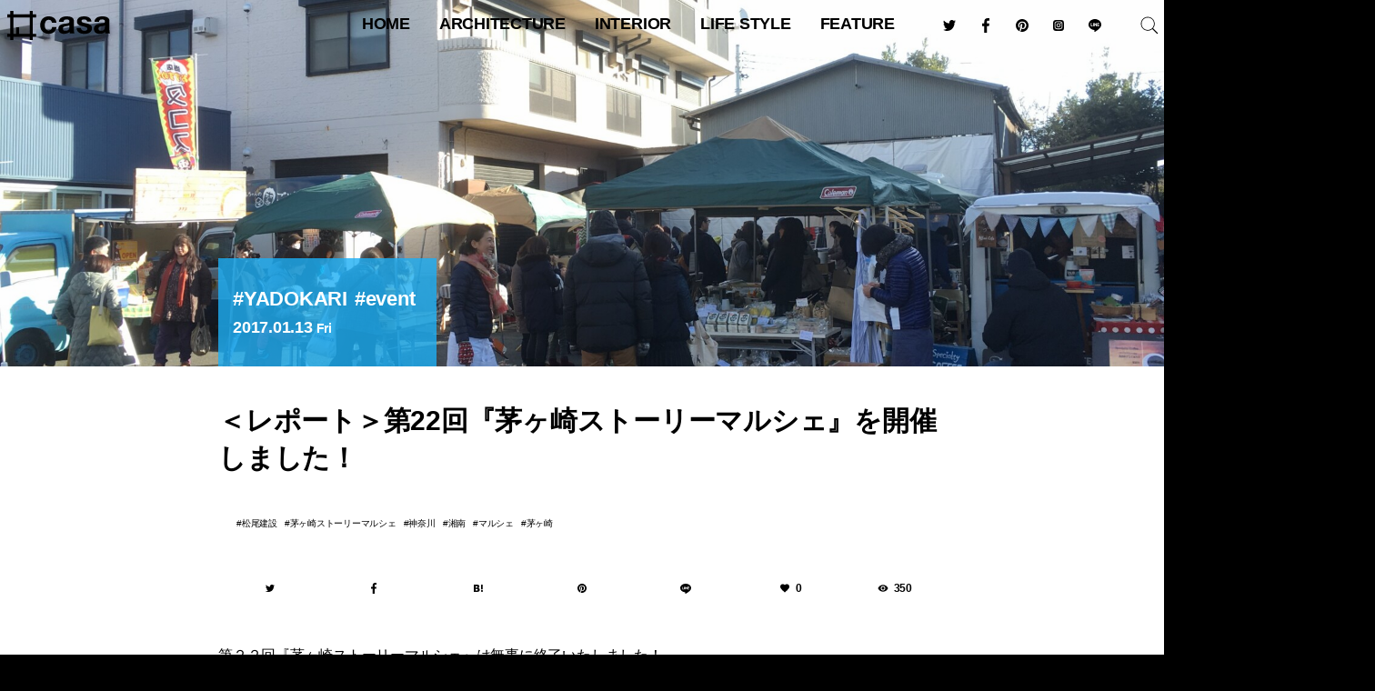

--- FILE ---
content_type: text/html; charset=UTF-8
request_url: https://hash-casa.com/2017/01/13/the22ndchigasakistorymarche/
body_size: 33087
content:
<!DOCTYPE html>
<html lang="ja" class="no-js" itemscope itemtype="http://schema.org/WebSite" prefix="og: http://ogp.me/ns# fb: http://ogp.me/ns/fb# website: http://ogp.me/ns/website#"><head>
<meta charset="UTF-8" />
<meta name="viewport" content="width=device-width" />
<meta name="description" content="第２２回『茅ヶ崎ストーリーマルシェ』は無事に終了いたしました！今回も本当にたくさんのお客様にお越しいただきありがとうございました！次回、３月１１日（土）のマルシェもどうぞ宜しくお願い致します。..." />
<meta name="keywords" content="松尾建設,茅ヶ崎ストーリーマルシェ,神奈川,湘南,マルシェ,茅ヶ崎" />
<meta name="p:domain_verify" content="a1498a55529148c38c6054aeb19663cf"/>
<meta name="twitter:card" content="summary_large_image" />
<meta name="twitter:site" content="@hash_casa" />
<meta property="fb:app_id" content="1728594657420234" />
<meta property="og:locale" content="ja_JP" />
<meta property="og:site_name" content="#casa" />
<meta property="og:type" content="article" />
<meta property="article:publisher" content="https://www.facebook.com/hash.casa/" />
<meta property="og:title" content="＜レポート＞第22回『茅ヶ崎ストーリーマルシェ』を開催しました！" />
<meta property="og:description" content="第２２回『茅ヶ崎ストーリーマルシェ』は無事に終了いたしました！今回も本当にたくさんのお客様にお越しいただきありがとうございました！次回、３月１１日（土）のマルシェもどうぞ宜しくお願い致します。..." />
<meta property="og:url" content="http://hash-casa.com/2017/01/13/the22ndchigasakistorymarche/" />
<meta property="og:image" content="https://hash-casa.com/wp-content/uploads/2023/03/IMG_7385.jpg" />
<meta property="og:image:width" content="1920" />
<meta property="og:image:height" content="1440" />
<link rel="shortcut icon" type="image/svg+xml" sizes="any" href="/favicon.svg" />
<link rel="apple-touch-icon" href="/icon.png">
<link rel="icon" href="https://hash-casa.com/wp-content/uploads/2016/04/cropped-icon-32x32.png" sizes="32x32" />
<link rel="icon" href="https://hash-casa.com/wp-content/uploads/2016/04/cropped-icon-192x192.png" sizes="192x192" />
<link rel="apple-touch-icon" href="https://hash-casa.com/wp-content/uploads/2016/04/cropped-icon-180x180.png" />
<meta name="msapplication-TileImage" content="https://hash-casa.com/wp-content/uploads/2016/04/cropped-icon-270x270.png" />
<!--[if lt IE 9]>
<script src="https://hash-casa.com/wp-content/themes/hash-casa-2020/js/html5.js"></script>
<![endif]-->
		<meta http-equiv='x-dns-prefetch-control' content='on'>
		<link rel='dns-prefetch' href='//cdn.shopify.com' />
		<link rel='dns-prefetch' href='//sdks.shopifycdn.com' />

<meta name='robots' content='index, follow, max-image-preview:large, max-snippet:-1, max-video-preview:-1' />
	<style>img:is([sizes="auto" i], [sizes^="auto," i]) { contain-intrinsic-size: 3000px 1500px }</style>
	<!-- Jetpack Site Verification Tags -->
<meta name="google-site-verification" content="5A9AHPuaWNTD57tta-nKbAbSKYIKq6nPWlr1EJkMETM" />

	<!-- This site is optimized with the Yoast SEO plugin v26.8 - https://yoast.com/product/yoast-seo-wordpress/ -->
	<title>＜レポート＞第22回『茅ヶ崎ストーリーマルシェ』を開催しました！ - #casa</title>
	<link rel="canonical" href="https://hash-casa.com/2017/01/13/the22ndchigasakistorymarche/" />
	<meta property="og:locale" content="ja_JP" />
	<meta property="og:type" content="article" />
	<meta property="og:title" content="＜レポート＞第22回『茅ヶ崎ストーリーマルシェ』を開催しました！ - #casa" />
	<meta property="og:description" content="第２２回『茅ヶ崎ストーリーマルシェ』は無事に終了いたしました！ 今回も本当にたくさんのお客様にお越しいただきありがとうございました！ 次回、３月１１日（土）のマルシェもどうぞ宜しくお願い致します。" />
	<meta property="og:url" content="https://hash-casa.com/2017/01/13/the22ndchigasakistorymarche/" />
	<meta property="og:site_name" content="#casa" />
	<meta property="article:author" content="https://www.facebook.com/profile.php?id=100064052592341" />
	<meta property="article:published_time" content="2017-01-13T00:00:39+00:00" />
	<meta property="article:modified_time" content="2023-04-02T05:00:18+00:00" />
	<meta property="og:image" content="https://hash-casa.com/wp-content/uploads/2023/03/IMG_7385.jpg" />
	<meta property="og:image:width" content="1920" />
	<meta property="og:image:height" content="1440" />
	<meta property="og:image:type" content="image/jpeg" />
	<meta name="author" content="茅ヶ崎 ストーリーマルシェ" />
	<meta name="twitter:card" content="summary_large_image" />
	<meta name="twitter:label1" content="執筆者" />
	<meta name="twitter:data1" content="茅ヶ崎 ストーリーマルシェ" />
	<script data-jetpack-boost="ignore" type="application/ld+json" class="yoast-schema-graph">{"@context":"https://schema.org","@graph":[{"@type":"Article","@id":"https://hash-casa.com/2017/01/13/the22ndchigasakistorymarche/#article","isPartOf":{"@id":"https://hash-casa.com/2017/01/13/the22ndchigasakistorymarche/"},"author":{"name":"茅ヶ崎 ストーリーマルシェ","@id":"https://hash-casa.com/#/schema/person/4661dd40da783b956c5e898b52bc458f"},"headline":"＜レポート＞第22回『茅ヶ崎ストーリーマルシェ』を開催しました！","datePublished":"2017-01-13T00:00:39+00:00","dateModified":"2023-04-02T05:00:18+00:00","mainEntityOfPage":{"@id":"https://hash-casa.com/2017/01/13/the22ndchigasakistorymarche/"},"wordCount":0,"image":{"@id":"https://hash-casa.com/2017/01/13/the22ndchigasakistorymarche/#primaryimage"},"thumbnailUrl":"https://hash-casa.com/wp-content/uploads/2023/03/IMG_7385.jpg","keywords":["松尾建設","茅ヶ崎ストーリーマルシェ","神奈川","湘南","マルシェ","茅ヶ崎"],"articleSection":["YADOKARI","event"],"inLanguage":"ja"},{"@type":"WebPage","@id":"https://hash-casa.com/2017/01/13/the22ndchigasakistorymarche/","url":"https://hash-casa.com/2017/01/13/the22ndchigasakistorymarche/","name":"＜レポート＞第22回『茅ヶ崎ストーリーマルシェ』を開催しました！ - #casa","isPartOf":{"@id":"https://hash-casa.com/#website"},"primaryImageOfPage":{"@id":"https://hash-casa.com/2017/01/13/the22ndchigasakistorymarche/#primaryimage"},"image":{"@id":"https://hash-casa.com/2017/01/13/the22ndchigasakistorymarche/#primaryimage"},"thumbnailUrl":"https://hash-casa.com/wp-content/uploads/2023/03/IMG_7385.jpg","datePublished":"2017-01-13T00:00:39+00:00","dateModified":"2023-04-02T05:00:18+00:00","author":{"@id":"https://hash-casa.com/#/schema/person/4661dd40da783b956c5e898b52bc458f"},"breadcrumb":{"@id":"https://hash-casa.com/2017/01/13/the22ndchigasakistorymarche/#breadcrumb"},"inLanguage":"ja","potentialAction":[{"@type":"ReadAction","target":["https://hash-casa.com/2017/01/13/the22ndchigasakistorymarche/"]}]},{"@type":"ImageObject","inLanguage":"ja","@id":"https://hash-casa.com/2017/01/13/the22ndchigasakistorymarche/#primaryimage","url":"https://hash-casa.com/wp-content/uploads/2023/03/IMG_7385.jpg","contentUrl":"https://hash-casa.com/wp-content/uploads/2023/03/IMG_7385.jpg","width":1920,"height":1440},{"@type":"BreadcrumbList","@id":"https://hash-casa.com/2017/01/13/the22ndchigasakistorymarche/#breadcrumb","itemListElement":[{"@type":"ListItem","position":1,"name":"ホーム","item":"https://hash-casa.com/"},{"@type":"ListItem","position":2,"name":"＜レポート＞第22回『茅ヶ崎ストーリーマルシェ』を開催しました！"}]},{"@type":"WebSite","@id":"https://hash-casa.com/#website","url":"https://hash-casa.com/","name":"#casa","description":"ハッシュカーサ | 暮らしとデザイン","potentialAction":[{"@type":"SearchAction","target":{"@type":"EntryPoint","urlTemplate":"https://hash-casa.com/?s={search_term_string}"},"query-input":{"@type":"PropertyValueSpecification","valueRequired":true,"valueName":"search_term_string"}}],"inLanguage":"ja"},{"@type":"Person","@id":"https://hash-casa.com/#/schema/person/4661dd40da783b956c5e898b52bc458f","name":"茅ヶ崎 ストーリーマルシェ","image":{"@type":"ImageObject","inLanguage":"ja","@id":"https://hash-casa.com/#/schema/person/image/","url":"https://hash-casa.com/wp-content/uploads/2023/04/cropped-marche_logo-96x96.jpg","contentUrl":"https://hash-casa.com/wp-content/uploads/2023/04/cropped-marche_logo-96x96.jpg","caption":"茅ヶ崎 ストーリーマルシェ"},"description":"2ヶ月に一度、茅ヶ崎のまちの一角で開催する朝市、ストーリーマルシェ。茅ヶ崎を愛する職人たちが、まごころを込めてつくるこだわりの品が集結！","sameAs":["https://www.matsuo-story.com","https://www.facebook.com/profile.php?id=100064052592341","https://www.instagram.com/chigasaki_story_marche/"],"url":"https://hash-casa.com/member/storymarche/"}]}</script>
	<!-- / Yoast SEO plugin. -->


<link rel='dns-prefetch' href='//stats.wp.com' />
<link rel='dns-prefetch' href='//v0.wordpress.com' />

<link rel='stylesheet' id='all-css-880f7fd6a6945e3874d446300b9b0b49' href='https://hash-casa.com/wp-content/boost-cache/static/f6c4b38992.min.css' type='text/css' media='all' />
<style id='classic-theme-styles-inline-css'>
/*! This file is auto-generated */
.wp-block-button__link{color:#fff;background-color:#32373c;border-radius:9999px;box-shadow:none;text-decoration:none;padding:calc(.667em + 2px) calc(1.333em + 2px);font-size:1.125em}.wp-block-file__button{background:#32373c;color:#fff;text-decoration:none}
</style>
<style id='jetpack-sharing-buttons-style-inline-css'>
.jetpack-sharing-buttons__services-list{display:flex;flex-direction:row;flex-wrap:wrap;gap:0;list-style-type:none;margin:5px;padding:0}.jetpack-sharing-buttons__services-list.has-small-icon-size{font-size:12px}.jetpack-sharing-buttons__services-list.has-normal-icon-size{font-size:16px}.jetpack-sharing-buttons__services-list.has-large-icon-size{font-size:24px}.jetpack-sharing-buttons__services-list.has-huge-icon-size{font-size:36px}@media print{.jetpack-sharing-buttons__services-list{display:none!important}}.editor-styles-wrapper .wp-block-jetpack-sharing-buttons{gap:0;padding-inline-start:0}ul.jetpack-sharing-buttons__services-list.has-background{padding:1.25em 2.375em}
</style>
<style id='global-styles-inline-css'>
:root{--wp--preset--aspect-ratio--square: 1;--wp--preset--aspect-ratio--4-3: 4/3;--wp--preset--aspect-ratio--3-4: 3/4;--wp--preset--aspect-ratio--3-2: 3/2;--wp--preset--aspect-ratio--2-3: 2/3;--wp--preset--aspect-ratio--16-9: 16/9;--wp--preset--aspect-ratio--9-16: 9/16;--wp--preset--color--black: #000000;--wp--preset--color--cyan-bluish-gray: #abb8c3;--wp--preset--color--white: #ffffff;--wp--preset--color--pale-pink: #f78da7;--wp--preset--color--vivid-red: #cf2e2e;--wp--preset--color--luminous-vivid-orange: #ff6900;--wp--preset--color--luminous-vivid-amber: #fcb900;--wp--preset--color--light-green-cyan: #7bdcb5;--wp--preset--color--vivid-green-cyan: #00d084;--wp--preset--color--pale-cyan-blue: #8ed1fc;--wp--preset--color--vivid-cyan-blue: #0693e3;--wp--preset--color--vivid-purple: #9b51e0;--wp--preset--gradient--vivid-cyan-blue-to-vivid-purple: linear-gradient(135deg,rgba(6,147,227,1) 0%,rgb(155,81,224) 100%);--wp--preset--gradient--light-green-cyan-to-vivid-green-cyan: linear-gradient(135deg,rgb(122,220,180) 0%,rgb(0,208,130) 100%);--wp--preset--gradient--luminous-vivid-amber-to-luminous-vivid-orange: linear-gradient(135deg,rgba(252,185,0,1) 0%,rgba(255,105,0,1) 100%);--wp--preset--gradient--luminous-vivid-orange-to-vivid-red: linear-gradient(135deg,rgba(255,105,0,1) 0%,rgb(207,46,46) 100%);--wp--preset--gradient--very-light-gray-to-cyan-bluish-gray: linear-gradient(135deg,rgb(238,238,238) 0%,rgb(169,184,195) 100%);--wp--preset--gradient--cool-to-warm-spectrum: linear-gradient(135deg,rgb(74,234,220) 0%,rgb(151,120,209) 20%,rgb(207,42,186) 40%,rgb(238,44,130) 60%,rgb(251,105,98) 80%,rgb(254,248,76) 100%);--wp--preset--gradient--blush-light-purple: linear-gradient(135deg,rgb(255,206,236) 0%,rgb(152,150,240) 100%);--wp--preset--gradient--blush-bordeaux: linear-gradient(135deg,rgb(254,205,165) 0%,rgb(254,45,45) 50%,rgb(107,0,62) 100%);--wp--preset--gradient--luminous-dusk: linear-gradient(135deg,rgb(255,203,112) 0%,rgb(199,81,192) 50%,rgb(65,88,208) 100%);--wp--preset--gradient--pale-ocean: linear-gradient(135deg,rgb(255,245,203) 0%,rgb(182,227,212) 50%,rgb(51,167,181) 100%);--wp--preset--gradient--electric-grass: linear-gradient(135deg,rgb(202,248,128) 0%,rgb(113,206,126) 100%);--wp--preset--gradient--midnight: linear-gradient(135deg,rgb(2,3,129) 0%,rgb(40,116,252) 100%);--wp--preset--font-size--small: 13px;--wp--preset--font-size--medium: 20px;--wp--preset--font-size--large: 36px;--wp--preset--font-size--x-large: 42px;--wp--preset--spacing--20: 0.44rem;--wp--preset--spacing--30: 0.67rem;--wp--preset--spacing--40: 1rem;--wp--preset--spacing--50: 1.5rem;--wp--preset--spacing--60: 2.25rem;--wp--preset--spacing--70: 3.38rem;--wp--preset--spacing--80: 5.06rem;--wp--preset--shadow--natural: 6px 6px 9px rgba(0, 0, 0, 0.2);--wp--preset--shadow--deep: 12px 12px 50px rgba(0, 0, 0, 0.4);--wp--preset--shadow--sharp: 6px 6px 0px rgba(0, 0, 0, 0.2);--wp--preset--shadow--outlined: 6px 6px 0px -3px rgba(255, 255, 255, 1), 6px 6px rgba(0, 0, 0, 1);--wp--preset--shadow--crisp: 6px 6px 0px rgba(0, 0, 0, 1);}:where(.is-layout-flex){gap: 0.5em;}:where(.is-layout-grid){gap: 0.5em;}body .is-layout-flex{display: flex;}.is-layout-flex{flex-wrap: wrap;align-items: center;}.is-layout-flex > :is(*, div){margin: 0;}body .is-layout-grid{display: grid;}.is-layout-grid > :is(*, div){margin: 0;}:where(.wp-block-columns.is-layout-flex){gap: 2em;}:where(.wp-block-columns.is-layout-grid){gap: 2em;}:where(.wp-block-post-template.is-layout-flex){gap: 1.25em;}:where(.wp-block-post-template.is-layout-grid){gap: 1.25em;}.has-black-color{color: var(--wp--preset--color--black) !important;}.has-cyan-bluish-gray-color{color: var(--wp--preset--color--cyan-bluish-gray) !important;}.has-white-color{color: var(--wp--preset--color--white) !important;}.has-pale-pink-color{color: var(--wp--preset--color--pale-pink) !important;}.has-vivid-red-color{color: var(--wp--preset--color--vivid-red) !important;}.has-luminous-vivid-orange-color{color: var(--wp--preset--color--luminous-vivid-orange) !important;}.has-luminous-vivid-amber-color{color: var(--wp--preset--color--luminous-vivid-amber) !important;}.has-light-green-cyan-color{color: var(--wp--preset--color--light-green-cyan) !important;}.has-vivid-green-cyan-color{color: var(--wp--preset--color--vivid-green-cyan) !important;}.has-pale-cyan-blue-color{color: var(--wp--preset--color--pale-cyan-blue) !important;}.has-vivid-cyan-blue-color{color: var(--wp--preset--color--vivid-cyan-blue) !important;}.has-vivid-purple-color{color: var(--wp--preset--color--vivid-purple) !important;}.has-black-background-color{background-color: var(--wp--preset--color--black) !important;}.has-cyan-bluish-gray-background-color{background-color: var(--wp--preset--color--cyan-bluish-gray) !important;}.has-white-background-color{background-color: var(--wp--preset--color--white) !important;}.has-pale-pink-background-color{background-color: var(--wp--preset--color--pale-pink) !important;}.has-vivid-red-background-color{background-color: var(--wp--preset--color--vivid-red) !important;}.has-luminous-vivid-orange-background-color{background-color: var(--wp--preset--color--luminous-vivid-orange) !important;}.has-luminous-vivid-amber-background-color{background-color: var(--wp--preset--color--luminous-vivid-amber) !important;}.has-light-green-cyan-background-color{background-color: var(--wp--preset--color--light-green-cyan) !important;}.has-vivid-green-cyan-background-color{background-color: var(--wp--preset--color--vivid-green-cyan) !important;}.has-pale-cyan-blue-background-color{background-color: var(--wp--preset--color--pale-cyan-blue) !important;}.has-vivid-cyan-blue-background-color{background-color: var(--wp--preset--color--vivid-cyan-blue) !important;}.has-vivid-purple-background-color{background-color: var(--wp--preset--color--vivid-purple) !important;}.has-black-border-color{border-color: var(--wp--preset--color--black) !important;}.has-cyan-bluish-gray-border-color{border-color: var(--wp--preset--color--cyan-bluish-gray) !important;}.has-white-border-color{border-color: var(--wp--preset--color--white) !important;}.has-pale-pink-border-color{border-color: var(--wp--preset--color--pale-pink) !important;}.has-vivid-red-border-color{border-color: var(--wp--preset--color--vivid-red) !important;}.has-luminous-vivid-orange-border-color{border-color: var(--wp--preset--color--luminous-vivid-orange) !important;}.has-luminous-vivid-amber-border-color{border-color: var(--wp--preset--color--luminous-vivid-amber) !important;}.has-light-green-cyan-border-color{border-color: var(--wp--preset--color--light-green-cyan) !important;}.has-vivid-green-cyan-border-color{border-color: var(--wp--preset--color--vivid-green-cyan) !important;}.has-pale-cyan-blue-border-color{border-color: var(--wp--preset--color--pale-cyan-blue) !important;}.has-vivid-cyan-blue-border-color{border-color: var(--wp--preset--color--vivid-cyan-blue) !important;}.has-vivid-purple-border-color{border-color: var(--wp--preset--color--vivid-purple) !important;}.has-vivid-cyan-blue-to-vivid-purple-gradient-background{background: var(--wp--preset--gradient--vivid-cyan-blue-to-vivid-purple) !important;}.has-light-green-cyan-to-vivid-green-cyan-gradient-background{background: var(--wp--preset--gradient--light-green-cyan-to-vivid-green-cyan) !important;}.has-luminous-vivid-amber-to-luminous-vivid-orange-gradient-background{background: var(--wp--preset--gradient--luminous-vivid-amber-to-luminous-vivid-orange) !important;}.has-luminous-vivid-orange-to-vivid-red-gradient-background{background: var(--wp--preset--gradient--luminous-vivid-orange-to-vivid-red) !important;}.has-very-light-gray-to-cyan-bluish-gray-gradient-background{background: var(--wp--preset--gradient--very-light-gray-to-cyan-bluish-gray) !important;}.has-cool-to-warm-spectrum-gradient-background{background: var(--wp--preset--gradient--cool-to-warm-spectrum) !important;}.has-blush-light-purple-gradient-background{background: var(--wp--preset--gradient--blush-light-purple) !important;}.has-blush-bordeaux-gradient-background{background: var(--wp--preset--gradient--blush-bordeaux) !important;}.has-luminous-dusk-gradient-background{background: var(--wp--preset--gradient--luminous-dusk) !important;}.has-pale-ocean-gradient-background{background: var(--wp--preset--gradient--pale-ocean) !important;}.has-electric-grass-gradient-background{background: var(--wp--preset--gradient--electric-grass) !important;}.has-midnight-gradient-background{background: var(--wp--preset--gradient--midnight) !important;}.has-small-font-size{font-size: var(--wp--preset--font-size--small) !important;}.has-medium-font-size{font-size: var(--wp--preset--font-size--medium) !important;}.has-large-font-size{font-size: var(--wp--preset--font-size--large) !important;}.has-x-large-font-size{font-size: var(--wp--preset--font-size--x-large) !important;}
:where(.wp-block-post-template.is-layout-flex){gap: 1.25em;}:where(.wp-block-post-template.is-layout-grid){gap: 1.25em;}
:where(.wp-block-columns.is-layout-flex){gap: 2em;}:where(.wp-block-columns.is-layout-grid){gap: 2em;}
:root :where(.wp-block-pullquote){font-size: 1.5em;line-height: 1.6;}
</style>
                
        	<style>img#wpstats{display:none}</style>
		            <style id="wpp-loading-animation-styles">@-webkit-keyframes bgslide{from{background-position-x:0}to{background-position-x:-200%}}@keyframes bgslide{from{background-position-x:0}to{background-position-x:-200%}}.wpp-widget-block-placeholder,.wpp-shortcode-placeholder{margin:0 auto;width:60px;height:3px;background:#dd3737;background:linear-gradient(90deg,#dd3737 0%,#571313 10%,#dd3737 100%);background-size:200% auto;border-radius:3px;-webkit-animation:bgslide 1s infinite linear;animation:bgslide 1s infinite linear}</style>
            <style type="text/css">
  #wpadminbar {
    top: auto !important;
    bottom: 0;
  }
  html.no-js {
	  margin-top:0 !important;
	  /*margin-bottom:32px !important;*/
  }
  </style><link rel="icon" href="https://hash-casa.com/wp-content/uploads/2016/04/cropped-icon-32x32.png" sizes="32x32" />
<link rel="icon" href="https://hash-casa.com/wp-content/uploads/2016/04/cropped-icon-192x192.png" sizes="192x192" />
<link rel="apple-touch-icon" href="https://hash-casa.com/wp-content/uploads/2016/04/cropped-icon-180x180.png" />
<meta name="msapplication-TileImage" content="https://hash-casa.com/wp-content/uploads/2016/04/cropped-icon-270x270.png" />
<link rel="alternate" type="application/rss+xml" title="#casa フィード" href="https://hash-casa.com/feed/" />
<link rel="stylesheet" href="https://hash-casa.com/wp-content/themes/hash-casa-2020/css/slick.css" type="text/css" media="all" />
<link rel="stylesheet" href="https://hash-casa.com/wp-content/themes/hash-casa-2020/css/photoswipe.css" type="text/css" media="all" />
<link rel="stylesheet" href="https://hash-casa.com/wp-content/themes/hash-casa-2020/css/default-skin.css" type="text/css" media="all" />
<link rel="stylesheet" href="https://hash-casa.com/wp-content/themes/hash-casa-2020/css/nprogress.css" type="text/css" media="all" />
<link rel="stylesheet" href="https://ajax.googleapis.com/ajax/libs/jqueryui/1.12.1/themes/base/jquery-ui.css" />











<!-- Google tag (gtag.js) -->

<!-- Google Tag Manager -->

<!-- End Google Tag Manager -->
</head>
<body class="wp-singular post-template-default single single-post single-format-standard yadokari feature event">
<header id="header" class="header wrap" role="banner">
<p id="site_title" class="title"><a id="top" name="top" rel="home" href="https://hash-casa.com/">
<img src="https://hash-casa.com/wp-content/uploads/2020/06/logo.svg" alt="#casa" id="logo" class="logo" /></a></p>
<button type="button" class="nav toggle hamburger">
	<span class="supply">
		<span class="line"></span>
	</span>
</button>
<button type="button" class="nav toggle loupe">
	<img src="https://hash-casa.com/wp-content/themes/hash-casa-2020/images/search.svg" class="supply open" />
	<img src="https://hash-casa.com/wp-content/themes/hash-casa-2020/images/reset.svg" class="supply close" />
</button>
</header><!--/#header-->
<nav id="navigation" class="navigation" role="navigation">
<ul id="global_navi" class="nav"><li id="menu-item-11" class="home menu-item menu-item-type-custom menu-item-object-custom menu-item-home menu-item-11"><a href="https://hash-casa.com/" title="トップページ">HOME</a></li>
<li id="menu-item-122563" class="menu-item menu-item-type-taxonomy menu-item-object-category menu-item-has-children menu-item-122563"><a href="https://hash-casa.com/architecture/">architecture</a>
<ul class="sub-menu">
	<li id="menu-item-25147" class="menu-item menu-item-type-taxonomy menu-item-object-category menu-item-25147"><a href="https://hash-casa.com/architecture/worldarchitecture/" class="menu-image-title-after menu-image-not-hovered"><img width="1024" height="683" src="https://hash-casa.com/wp-content/uploads/2020/02/WRNT1473-1024x683.jpg" class="menu-image menu-image-title-after" alt="" decoding="async" fetchpriority="high" /><span class="menu-image-title-after menu-image-title">世界の建築</span></a></li>
	<li id="menu-item-25148" class="menu-item menu-item-type-taxonomy menu-item-object-category menu-item-25148"><a href="https://hash-casa.com/architecture/japanarchitecture/" class="menu-image-title-after menu-image-not-hovered"><img width="1024" height="683" src="https://hash-casa.com/wp-content/uploads/2020/07/MG_7753-1024x683.jpg" class="menu-image menu-image-title-after" alt="" decoding="async" /><span class="menu-image-title-after menu-image-title">日本の建築</span></a></li>
	<li id="menu-item-25149" class="menu-item menu-item-type-taxonomy menu-item-object-category menu-item-25149"><a href="https://hash-casa.com/architecture/masterpiecehouse/" class="menu-image-title-after menu-image-not-hovered"><img width="1024" height="683" src="https://hash-casa.com/wp-content/uploads/2019/06/JRUO3811-1024x683.jpg" class="menu-image menu-image-title-after" alt="ファンズワース邸" decoding="async" /><span class="menu-image-title-after menu-image-title">名作住宅</span></a></li>
	<li id="menu-item-25150" class="menu-item menu-item-type-taxonomy menu-item-object-category menu-item-25150"><a href="https://hash-casa.com/architecture/bauhaus/" class="menu-image-title-after menu-image-not-hovered"><img width="1024" height="683" src="https://hash-casa.com/wp-content/uploads/2020/01/LMST1935-1024x683.jpg" class="menu-image menu-image-title-after" alt="" decoding="async" /><span class="menu-image-title-after menu-image-title">バウハウス</span></a></li>
</ul>
</li>
<li id="menu-item-25151" class="menu-item menu-item-type-taxonomy menu-item-object-category menu-item-has-children menu-item-25151"><a href="https://hash-casa.com/interior/">interior</a>
<ul class="sub-menu">
	<li id="menu-item-25153" class="menu-item menu-item-type-taxonomy menu-item-object-category menu-item-25153"><a href="https://hash-casa.com/interior/nordic/" class="menu-image-title-after menu-image-not-hovered"><img width="1024" height="684" src="https://hash-casa.com/wp-content/uploads/2020/01/628e622ab8ba984dfed9c506d3fc6611-1024x684.jpg" class="menu-image menu-image-title-after" alt="" decoding="async" /><span class="menu-image-title-after menu-image-title">北欧デザイン</span></a></li>
	<li id="menu-item-25152" class="menu-item menu-item-type-taxonomy menu-item-object-category menu-item-25152"><a href="https://hash-casa.com/interior/designhotel/" class="menu-image-title-after menu-image-not-hovered"><img width="1024" height="683" src="https://hash-casa.com/wp-content/uploads/2017/11/MG_3667-1024x683.jpg" class="menu-image menu-image-title-after" alt="" decoding="async" /><span class="menu-image-title-after menu-image-title">デザインホテル</span></a></li>
	<li id="menu-item-25155" class="menu-item menu-item-type-taxonomy menu-item-object-category menu-item-25155"><a href="https://hash-casa.com/furniture/chair/" class="menu-image-title-after menu-image-not-hovered"><img width="800" height="533" src="https://hash-casa.com/wp-content/uploads/2017/07/BKF_16065_1.jpg" class="menu-image menu-image-title-after" alt="" decoding="async" /><span class="menu-image-title-after menu-image-title">椅子</span></a></li>
	<li id="menu-item-25154" class="menu-item menu-item-type-taxonomy menu-item-object-category menu-item-25154"><a href="https://hash-casa.com/furniture/lighting/" class="menu-image-title-after menu-image-not-hovered"><img width="1024" height="683" src="https://hash-casa.com/wp-content/uploads/2017/07/theworkshoplamp-1024x683.jpg" class="menu-image menu-image-title-after" alt="" decoding="async" /><span class="menu-image-title-after menu-image-title">照明</span></a></li>
</ul>
</li>
<li id="menu-item-25156" class="menu-item menu-item-type-taxonomy menu-item-object-category menu-item-has-children menu-item-25156"><a href="https://hash-casa.com/lifestyle/">Life Style</a>
<ul class="sub-menu">
	<li id="menu-item-25157" class="menu-item menu-item-type-taxonomy menu-item-object-category menu-item-25157"><a href="https://hash-casa.com/lifestyle/diy/" class="menu-image-title-after menu-image-not-hovered"><img width="1000" height="667" src="https://hash-casa.com/wp-content/uploads/2018/09/44c23b6b15d70994d766716b66bcaf1c.jpeg" class="menu-image menu-image-title-after" alt="" decoding="async" /><span class="menu-image-title-after menu-image-title">DIY</span></a></li>
	<li id="menu-item-25158" class="menu-item menu-item-type-taxonomy menu-item-object-category menu-item-25158"><a href="https://hash-casa.com/lifestyle/glamping/" class="menu-image-title-after menu-image-not-hovered"><img width="1024" height="616" src="https://hash-casa.com/wp-content/uploads/2018/09/oroa-1024x616.png" class="menu-image menu-image-title-after" alt="" decoding="async" /><span class="menu-image-title-after menu-image-title">グランピング</span></a></li>
	<li id="menu-item-25159" class="menu-item menu-item-type-taxonomy menu-item-object-category menu-item-25159"><a href="https://hash-casa.com/lifestyle/resort/" class="menu-image-title-after menu-image-not-hovered"><img width="1024" height="768" src="https://hash-casa.com/wp-content/uploads/2017/08/FullSizeRender-22-1-1024x768.jpg" class="menu-image menu-image-title-after" alt="" decoding="async" /><span class="menu-image-title-after menu-image-title">リゾートライフ</span></a></li>
	<li id="menu-item-25160" class="menu-item menu-item-type-taxonomy menu-item-object-category menu-item-25160"><a href="https://hash-casa.com/lifestyle/minimallife/" class="menu-image-title-after menu-image-not-hovered"><img width="36" height="24" src="https://hash-casa.com/wp-content/uploads/2018/10/exterior.jpg" class="menu-image menu-image-title-after" alt="" decoding="async" /><span class="menu-image-title-after menu-image-title">ミニマルライフ</span></a></li>
</ul>
</li>
<li id="menu-item-25165" class="menu-item menu-item-type-taxonomy menu-item-object-category current-post-ancestor menu-item-has-children menu-item-25165"><a href="https://hash-casa.com/feature/">feature</a>
<ul class="sub-menu">
	<li id="menu-item-25167" class="menu-item menu-item-type-taxonomy menu-item-object-category menu-item-25167"><a href="https://hash-casa.com/feature/radio/" class="menu-image-title-after menu-image-not-hovered"><img width="1024" height="683" src="https://hash-casa.com/wp-content/uploads/2019/07/ritsukotateyama-1024x683.jpg" class="menu-image menu-image-title-after" alt="" decoding="async" /><span class="menu-image-title-after menu-image-title">RADIO</span></a></li>
	<li id="menu-item-25163" class="menu-item menu-item-type-taxonomy menu-item-object-category menu-item-25163"><a href="https://hash-casa.com/lifeisart/" class="menu-image-title-after menu-image-not-hovered"><img width="1024" height="1024" src="https://hash-casa.com/wp-content/uploads/2019/02/IMG_2879-1024x1024.jpg" class="menu-image menu-image-title-after" alt="" decoding="async" /><span class="menu-image-title-after menu-image-title">LIFE IS ART</span></a></li>
	<li id="menu-item-25166" class="menu-item menu-item-type-taxonomy menu-item-object-category current-post-ancestor current-menu-parent current-post-parent menu-item-25166"><a href="https://hash-casa.com/feature/yadokari/" class="menu-image-title-after menu-image-not-hovered"><img width="1024" height="683" src="https://hash-casa.com/wp-content/uploads/2018/09/large-1024x683.jpg" class="menu-image menu-image-title-after" alt="" decoding="async" /><span class="menu-image-title-after menu-image-title">YADOKARI</span></a></li>
	<li id="menu-item-25164" class="menu-item menu-item-type-taxonomy menu-item-object-category menu-item-25164"><a href="https://hash-casa.com/event/milanodesignweek/" class="menu-image-title-after menu-image-not-hovered"><img width="1024" height="768" src="https://hash-casa.com/wp-content/uploads/2018/05/IMG_E9687-1024x768.jpg" class="menu-image menu-image-title-after" alt="" decoding="async" /><span class="menu-image-title-after menu-image-title">Milano Design Week</span></a></li>
</ul>
</li>
</ul><div id="searchform" class="searchform">
	<form role="search" method="get" id="search" class="search" action="https://hash-casa.com/">
		<label class="screen-reader-text" for="s"></label>
		<input type="submit" id="searchsubmit" class="submit" value="検索" />
		<input type="search" value="" name="s" id="s" placeholder="記事を検索" autocomplete="off" />
		<input type="reset" class="reset" value="&times;" />
	</form>
</div>
<ul class="sns_links">
<li class="sns_link"><a class="link_twitter btn_twitter" href="https://twitter.com/hash_casa"><img src="https://hash-casa.com/wp-content/themes/hash-casa-2020/images/twitter.svg" /></a></li><li class="sns_link"><a class="link_facebook btn_facebook" href="https://www.facebook.com/hash.casa/"><img src="https://hash-casa.com/wp-content/themes/hash-casa-2020/images/facebook.svg" /></a></li><li class="sns_link"><a class="link_pinterest btn_pinterest" href="https://www.pinterest.jp/hashcasa/"><img src="https://hash-casa.com/wp-content/themes/hash-casa-2020/images/pinterest.svg" /></a></li><li class="sns_link"><a class="link_instagram btn_instagram" href="https://www.instagram.com/hash_casa/"><img src="https://hash-casa.com/wp-content/themes/hash-casa-2020/images/instagram.svg" /></a></li><li class="sns_link"><a class="link_line btn_line" href="https://liff.line.me/1645278921-kWRPP32q/?accountId=hashcasa"><img src="https://hash-casa.com/wp-content/themes/hash-casa-2020/images/line.svg" /></a></li></ul>
</nav><!--/#navigation--><div id="container" class="container inner">

<nav id="breadcrumb" class="breadcrumb wrap" itemscope itemtype="http://schema.org/BreadcrumbList"><ul class="topicpath inner" itemscope itemtype="https://schema.org/BreadcrumbList"><li itemprop="itemListElement" itemprop="itemListElement" itemscope itemtype="https://schema.org/ListItem" class="home"><a itemprop="item" href="https://hash-casa.com"><span class="home_title" itemprop="name">ホーム</span></a><meta itemprop="id" content="https://hash-casa.com" /><meta itemprop="position" content="1" /></li><li itemprop="itemListElement" itemscope itemtype="http://schema.org/ListItem"><span class="allow">&gt;&#160;</span><a itemprop="item" class="category_title page_title" href="https://hash-casa.com/feature/">feature</a><meta property="position" content="2" /></li><li itemprop="itemListElement" itemscope itemtype="http://schema.org/ListItem"><span class="allow">&gt;&#160;</span><a itemprop="item" class="category_title page_title" href="https://hash-casa.com/feature/yadokari/">YADOKARI</a><meta property="position" content="2" /></li><li itemprop="itemListElement" itemscope itemtype="http://schema.org/ListItem"><span class="allow">&gt;&#160;</span><a itemprop="item" href="https://hash-casa.com/2017/01/13/the22ndchigasakistorymarche/" class="current"><span class="page_title" itemprop="name">＜レポート＞第22回『茅ヶ崎ストーリーマルシェ』を開催しました！</span><meta itemprop="position" content="3" /></a></li></ul></nav>
<main id="main" class="main" role="main">
<article id="post-64324" class="article post post-64324 type-post status-publish format-standard has-post-thumbnail hentry category-yadokari category-event tag-4578 tag-4670 tag-kanagawa tag-2624 tag-3092 tag-chigasaki yadokari feature event">
    	<header class="header">
		<figure class="image">
		<img src="https://hash-casa.com/wp-content/uploads/2023/03/IMG_7385.jpg" class="lazyload" />			<figcaption class="caption">
				<ul class="meta">
					<li class="category">
						<ul class="categories"><li class="category_yadokari"><a href="https://hash-casa.com/feature/yadokari/"/>YADOKARI</a></li><li class="category_event"><a href="https://hash-casa.com/event/"/>event</a></li></ul>
					</li>
					<li class="datetime"><time datetime="2017-01-13" class="date">2017.01.13<span class="day">Fri</span></time></li>
                	<!--<li class="author">
						<a href="https://hash-casa.com/member/storymarche/" class="authorlink"><img alt='アバター画像' src='https://hash-casa.com/wp-content/uploads/2023/04/cropped-marche_logo-80x80.jpg' srcset='https://hash-casa.com/wp-content/uploads/2023/04/cropped-marche_logo-160x160.jpg 2x' class='avatar avatar-80 photo' height='80' width='80' loading='lazy' decoding='async'/><span class="name">茅ヶ崎 ストーリーマルシェ</span></a>
                	</li>-->
				</ul>
			</figcaption>
		</figure>
		<h1 class="headline"><a href="https://hash-casa.com/2017/01/13/the22ndchigasakistorymarche/" class="title">＜レポート＞第22回『茅ヶ崎ストーリーマルシェ』を開催しました！</a></h1>
	</header>
	<aside class="tags">
    	<ul class="tag_list"><li class="tag"><a href="https://hash-casa.com/hashtag/%e6%9d%be%e5%b0%be%e5%bb%ba%e8%a8%ad/" rel="tag">松尾建設</a></li><li class="tag"><a href="https://hash-casa.com/hashtag/%e8%8c%85%e3%83%b6%e5%b4%8e%e3%82%b9%e3%83%88%e3%83%bc%e3%83%aa%e3%83%bc%e3%83%9e%e3%83%ab%e3%82%b7%e3%82%a7/" rel="tag">茅ヶ崎ストーリーマルシェ</a></li><li class="tag"><a href="https://hash-casa.com/hashtag/kanagawa/" rel="tag">神奈川</a></li><li class="tag"><a href="https://hash-casa.com/hashtag/%e6%b9%98%e5%8d%97/" rel="tag">湘南</a></li><li class="tag"><a href="https://hash-casa.com/hashtag/%e3%83%9e%e3%83%ab%e3%82%b7%e3%82%a7/" rel="tag">マルシェ</a></li><li class="tag"><a href="https://hash-casa.com/hashtag/chigasaki/" rel="tag">茅ヶ崎</a></li></ul>    </aside>
    <aside class="snsshare">
    	<ul  class="btns share_btns">
  			<li class="sns_btn"><a class="btn_twitter" href="https://twitter.com/share?url=https://hash-casa.com/2017/01/13/the22ndchigasakistorymarche/&text=＜レポート＞第22回『茅ヶ崎ストーリーマルシェ』を開催しました！&hashtags=松尾建設,茅ヶ崎ストーリーマルシェ,神奈川,湘南,マルシェ,茅ヶ崎" onclick="javascript:window.open(this.href, '', 'menubar=no,toolbar=no,resizable=yes,scrollbars=yes,height=300,width=600');return false;">
    			<img src="https://hash-casa.com/wp-content/themes/hash-casa-2020/images/twitter.svg" />  			</a></li>
            <li class="sns_btn"><a href="https://www.facebook.com/share.php?u=https://hash-casa.com/2017/01/13/the22ndchigasakistorymarche/&t=＜レポート＞第22回『茅ヶ崎ストーリーマルシェ』を開催しました！" onclick="javascript:window.open(this.href, '', 'menubar=no,toolbar=no,resizable=yes,scrollbars=yes,height=300,width=600');return false;" class="btn_facebook">
    			<img src="https://hash-casa.com/wp-content/themes/hash-casa-2020/images/facebook.svg" />  			</a></li>
            <li class="sns_btn"><a class="btn_hatena"  href="http://b.hatena.ne.jp/add?mode=confirm&url=https://hash-casa.com/2017/01/13/the22ndchigasakistorymarche/&title=＜レポート＞第22回『茅ヶ崎ストーリーマルシェ』を開催しました！" onclick="javascript:window.open(this.href, '', 'menubar=no,toolbar=no,resizable=yes,scrollbars=yes,height=400,width=800');return false;">
    			<img src="https://hash-casa.com/wp-content/themes/hash-casa-2020/images/hatena.svg" />  			</a></li>
            <li class="sns_btn"><a class="btn_pinterest" data-pin-custom="true" data-pin-do="buttonBookmark" data-pin-round="true" href="https://www.pinterest.com/pin/create/button/">
    			<img src="https://hash-casa.com/wp-content/themes/hash-casa-2020/images/pinterest.svg" />  			</a></li>
            <li class="sns_btn"><a class="btn_line" href="https://lineit.line.me/share/ui?url=https://hash-casa.com/2017/01/13/the22ndchigasakistorymarche/"><img src="https://hash-casa.com/wp-content/themes/hash-casa-2020/images/line.svg" /></a></li>
            <li class="info"><img src="https://hash-casa.com/wp-content/themes/hash-casa-2020/images/like.svg" /><span class="count" data-num="0">0</span></li>
            <li class="info"><img src="https://hash-casa.com/wp-content/themes/hash-casa-2020/images/view.svg" /><span class="count" data-num="350">350</span></li>
			<!--<li class="info count">0</li>-->
		</ul>
    </aside>
	<section class="section content" data-pswp>
				<p>第２２回『茅ヶ崎ストーリーマルシェ』は無事に終了いたしました！</p>
<p>今回も本当にたくさんのお客様にお越しいただきありがとうございました！</p>
<p>次回、３月１１日（土）のマルシェもどうぞ宜しくお願い致します。</p>
<p><img loading="lazy" decoding="async" class="aligncenter size-full wp-image-64329" src="https://hash-casa.com/wp-content/uploads/2023/03/IMG_7385.jpg" alt="" width="1920" height="1440" srcset="https://hash-casa.com/wp-content/uploads/2023/03/IMG_7385.jpg 1920w, https://hash-casa.com/wp-content/uploads/2023/03/IMG_7385-300x225.jpg 300w, https://hash-casa.com/wp-content/uploads/2023/03/IMG_7385-1024x768.jpg 1024w, https://hash-casa.com/wp-content/uploads/2023/03/IMG_7385-768x576.jpg 768w, https://hash-casa.com/wp-content/uploads/2023/03/IMG_7385-1536x1152.jpg 1536w, https://hash-casa.com/wp-content/uploads/2023/03/IMG_7385-24x18.jpg 24w, https://hash-casa.com/wp-content/uploads/2023/03/IMG_7385-36x27.jpg 36w, https://hash-casa.com/wp-content/uploads/2023/03/IMG_7385-48x36.jpg 48w" sizes="auto, (max-width: 1920px) 100vw, 1920px" /></p>
<p><img loading="lazy" decoding="async" class="aligncenter size-full wp-image-64327" style="font-size: 16px;text-align: start;letter-spacing: -0.24px" src="https://hash-casa.com/wp-content/uploads/2023/03/IMG_7388-1100x825-2.jpg" alt="" width="1100" height="825" srcset="https://hash-casa.com/wp-content/uploads/2023/03/IMG_7388-1100x825-2.jpg 1100w, https://hash-casa.com/wp-content/uploads/2023/03/IMG_7388-1100x825-2-300x225.jpg 300w, https://hash-casa.com/wp-content/uploads/2023/03/IMG_7388-1100x825-2-1024x768.jpg 1024w, https://hash-casa.com/wp-content/uploads/2023/03/IMG_7388-1100x825-2-768x576.jpg 768w, https://hash-casa.com/wp-content/uploads/2023/03/IMG_7388-1100x825-2-24x18.jpg 24w, https://hash-casa.com/wp-content/uploads/2023/03/IMG_7388-1100x825-2-36x27.jpg 36w, https://hash-casa.com/wp-content/uploads/2023/03/IMG_7388-1100x825-2-48x36.jpg 48w" sizes="auto, (max-width: 1100px) 100vw, 1100px" /></p>
<p><img loading="lazy" decoding="async" class="aligncenter size-full wp-image-64328" src="https://hash-casa.com/wp-content/uploads/2023/03/IMG_7392-1100x825-1.jpg" alt="" width="1100" height="825" srcset="https://hash-casa.com/wp-content/uploads/2023/03/IMG_7392-1100x825-1.jpg 1100w, https://hash-casa.com/wp-content/uploads/2023/03/IMG_7392-1100x825-1-300x225.jpg 300w, https://hash-casa.com/wp-content/uploads/2023/03/IMG_7392-1100x825-1-1024x768.jpg 1024w, https://hash-casa.com/wp-content/uploads/2023/03/IMG_7392-1100x825-1-768x576.jpg 768w, https://hash-casa.com/wp-content/uploads/2023/03/IMG_7392-1100x825-1-24x18.jpg 24w, https://hash-casa.com/wp-content/uploads/2023/03/IMG_7392-1100x825-1-36x27.jpg 36w, https://hash-casa.com/wp-content/uploads/2023/03/IMG_7392-1100x825-1-48x36.jpg 48w" sizes="auto, (max-width: 1100px) 100vw, 1100px" /></p>
<p><img loading="lazy" decoding="async" class="aligncenter size-full wp-image-64326" src="https://hash-casa.com/wp-content/uploads/2023/03/IMG_7395-1100x825-1.jpg" alt="" width="1100" height="825" srcset="https://hash-casa.com/wp-content/uploads/2023/03/IMG_7395-1100x825-1.jpg 1100w, https://hash-casa.com/wp-content/uploads/2023/03/IMG_7395-1100x825-1-300x225.jpg 300w, https://hash-casa.com/wp-content/uploads/2023/03/IMG_7395-1100x825-1-1024x768.jpg 1024w, https://hash-casa.com/wp-content/uploads/2023/03/IMG_7395-1100x825-1-768x576.jpg 768w, https://hash-casa.com/wp-content/uploads/2023/03/IMG_7395-1100x825-1-24x18.jpg 24w, https://hash-casa.com/wp-content/uploads/2023/03/IMG_7395-1100x825-1-36x27.jpg 36w, https://hash-casa.com/wp-content/uploads/2023/03/IMG_7395-1100x825-1-48x36.jpg 48w" sizes="auto, (max-width: 1100px) 100vw, 1100px" /></p>
<p><img loading="lazy" decoding="async" class="aligncenter size-full wp-image-64325" src="https://hash-casa.com/wp-content/uploads/2023/03/IMG_7396-1100x825-1.jpg" alt="" width="1100" height="825" srcset="https://hash-casa.com/wp-content/uploads/2023/03/IMG_7396-1100x825-1.jpg 1100w, https://hash-casa.com/wp-content/uploads/2023/03/IMG_7396-1100x825-1-300x225.jpg 300w, https://hash-casa.com/wp-content/uploads/2023/03/IMG_7396-1100x825-1-1024x768.jpg 1024w, https://hash-casa.com/wp-content/uploads/2023/03/IMG_7396-1100x825-1-768x576.jpg 768w, https://hash-casa.com/wp-content/uploads/2023/03/IMG_7396-1100x825-1-24x18.jpg 24w, https://hash-casa.com/wp-content/uploads/2023/03/IMG_7396-1100x825-1-36x27.jpg 36w, https://hash-casa.com/wp-content/uploads/2023/03/IMG_7396-1100x825-1-48x36.jpg 48w" sizes="auto, (max-width: 1100px) 100vw, 1100px" /></p>
			</section>
    <aside class="snsshare">
    	<ul  class="btns share_btns">
  			<li class="sns_btn"><a class="btn_twitter" href="https://twitter.com/share?url=https://hash-casa.com/2017/01/13/the22ndchigasakistorymarche/&text=＜レポート＞第22回『茅ヶ崎ストーリーマルシェ』を開催しました！&hashtags=松尾建設,茅ヶ崎ストーリーマルシェ,神奈川,湘南,マルシェ,茅ヶ崎" onclick="javascript:window.open(this.href, '', 'menubar=no,toolbar=no,resizable=yes,scrollbars=yes,height=300,width=600');return false;">
    			<img src="https://hash-casa.com/wp-content/themes/hash-casa-2020/images/twitter.svg" />  			</a></li>
            <li class="sns_btn"><a href="https://www.facebook.com/share.php?u=https://hash-casa.com/2017/01/13/the22ndchigasakistorymarche/&t=＜レポート＞第22回『茅ヶ崎ストーリーマルシェ』を開催しました！" onclick="javascript:window.open(this.href, '', 'menubar=no,toolbar=no,resizable=yes,scrollbars=yes,height=300,width=600');return false;" class="btn_facebook">
    			<img src="https://hash-casa.com/wp-content/themes/hash-casa-2020/images/facebook.svg" />  			</a></li>
            <li class="sns_btn"><a class="btn_hatena"  href="http://b.hatena.ne.jp/add?mode=confirm&url=https://hash-casa.com/2017/01/13/the22ndchigasakistorymarche/&title=＜レポート＞第22回『茅ヶ崎ストーリーマルシェ』を開催しました！" onclick="javascript:window.open(this.href, '', 'menubar=no,toolbar=no,resizable=yes,scrollbars=yes,height=400,width=800');return false;">
    			<img src="https://hash-casa.com/wp-content/themes/hash-casa-2020/images/hatena.svg" />  			</a></li>
            <li class="sns_btn"><a class="btn_pinterest" data-pin-custom="true" data-pin-do="buttonBookmark" data-pin-round="true" href="https://www.pinterest.com/pin/create/button/">
    			<img src="https://hash-casa.com/wp-content/themes/hash-casa-2020/images/pinterest.svg" />  			</a></li>
            <li class="sns_btn"><a class="btn_line" href="https://lineit.line.me/share/ui?url=https://hash-casa.com/2017/01/13/the22ndchigasakistorymarche/"><img src="https://hash-casa.com/wp-content/themes/hash-casa-2020/images/line.svg" /></a></li>
            <li class="info"><img src="https://hash-casa.com/wp-content/themes/hash-casa-2020/images/like.svg" /><span class="count" data-num="0">0</span></li>
            <li class="info"><img src="https://hash-casa.com/wp-content/themes/hash-casa-2020/images/view.svg" /><span class="count" data-num="350">350</span></li>
			<!--<li class="info count">0</li>-->
		</ul>
    </aside>
	<aside class="tags">
    	<ul class="tag_list"><li class="tag"><a href="https://hash-casa.com/hashtag/%e6%9d%be%e5%b0%be%e5%bb%ba%e8%a8%ad/" rel="tag">松尾建設</a></li><li class="tag"><a href="https://hash-casa.com/hashtag/%e8%8c%85%e3%83%b6%e5%b4%8e%e3%82%b9%e3%83%88%e3%83%bc%e3%83%aa%e3%83%bc%e3%83%9e%e3%83%ab%e3%82%b7%e3%82%a7/" rel="tag">茅ヶ崎ストーリーマルシェ</a></li><li class="tag"><a href="https://hash-casa.com/hashtag/kanagawa/" rel="tag">神奈川</a></li><li class="tag"><a href="https://hash-casa.com/hashtag/%e6%b9%98%e5%8d%97/" rel="tag">湘南</a></li><li class="tag"><a href="https://hash-casa.com/hashtag/%e3%83%9e%e3%83%ab%e3%82%b7%e3%82%a7/" rel="tag">マルシェ</a></li><li class="tag"><a href="https://hash-casa.com/hashtag/chigasaki/" rel="tag">茅ヶ崎</a></li></ul>    </aside>
    <aside class="aside subscribe">
		<header class="header"><h3 class="headline">Subscribe &amp; Follow<span class="subtitle">#casaアカウントをフォローして最新情報をGET！</span></h3></header>
		<section class="section">
			<ul class="sns_links">
				<li class="sns_link"><a class="link_twitter btn_twitter" href="https://twitter.com/hash_casa"><img src="https://hash-casa.com/wp-content/themes/hash-casa-2020/images/twitter.svg" /></a></li>				<li class="sns_link"><a class="link_facebook btn_facebook" href="https://www.facebook.com/hash.casa/"><img src="https://hash-casa.com/wp-content/themes/hash-casa-2020/images/facebook.svg" /><span class="count">22K</span></a></li>				<li class="sns_link"><a class="link_instagram btn_instagram" href="https://www.instagram.com/hash_casa/"><img src="https://hash-casa.com/wp-content/themes/hash-casa-2020/images/instagram.svg" /><span class="count">12K</span></a></li>				<li class="sns_link"><a class="link_line btn_line" href="https://liff.line.me/1645278921-kWRPP32q/?accountId=hashcasa"><img src="https://hash-casa.com/wp-content/themes/hash-casa-2020/images/line.svg" /></a></li>				<li class="sns_link"><a class="link_feed btn_feed" href="https://hash-casa.com/feed/"><img src="https://hash-casa.com/wp-content/themes/hash-casa-2020/images/feed.svg" /></a></li>
			</ul>
		</section>
    </aside>
	    <aside class="aside author">		<header class="header"><h3 class="headline">Written by<span class="subtitle">この記事を書いた人</span></h3></header>
		<section class="section">
			<figure class="thumbnail"><a href="https://hash-casa.com/member/storymarche/"><img alt='アバター画像' src='https://hash-casa.com/wp-content/uploads/2023/04/cropped-marche_logo-200x200.jpg' srcset='https://hash-casa.com/wp-content/uploads/2023/04/cropped-marche_logo-400x400.jpg 2x' class='avatar avatar-200 photo' height='200' width='200' loading='lazy' decoding='async'/></a></figure>
			<div class="text">
				<h3 class="name"><a href="https://hash-casa.com/member/storymarche/">茅ヶ崎 ストーリーマルシェ</a></h3>
				<p class="description">2ヶ月に一度、茅ヶ崎のまちの一角で開催する朝市、ストーリーマルシェ。茅ヶ崎を愛する職人たちが、まごころを込めてつくるこだわりの品が集結！</p>				<p class="link"><a href="https://hash-casa.com/member/storymarche/">茅ヶ崎 ストーリーマルシェの記事一覧</a></p>
			</div>
		</section>
    </aside>
		<aside class="aside cta">
         	<figure class="thumbnail"><a href="https://www.with-casa.com/"><img src="https://hash-casa.com/wp-content/uploads/2020/06/pict-home-main-topic2-01.jpg" /></a></figure>        <div class="text">
			<h3 class="headline"><a href="https://www.with-casa.com/" class="title">casa の家</a></h3>
			<p class="description">建売でも注文住宅でもないもうひとつの可能性 casa シリーズ。</p><p></p><p>機能、デザイン、コスト削減などを徹底して追求した、完成度の高い住宅。</p>			<p class="link"><a class="btn" href="https://www.with-casa.com/" onClick=”gtag(‘event’,’click’,['event_category':'link','event_label':'https://www.with-casa.com/','value':'1']);”><strong>casa の家</strong>について</a></p>
        </div>
     	</aside>
	<footer class="footer">
        	<nav class="contentnav">
			<ul class="pager posts">
        		<li class="postpager prevpost"><article class="post post_prev"><a href="https://hash-casa.com/2017/01/12/carina-kitchen/" class="image" title="毎日のお料理が楽しくなる、「caas carina」に合うキッチンウェア4選！"><span class="noimage"></span></a><h2 class="headline"><a href="https://hash-casa.com/2017/01/12/carina-kitchen/" class="title">毎日のお料理が楽しくなる、「caas carina」に合うキッチンウェア4選！</a></h2></article></li>
				<li class="postpager nextpost"><article class="post post_next"><a href="https://hash-casa.com/2017/01/13/casita-occupancy-rate/" class="image" title="貸す人にとっても、住む人にとっても「いい家」だから高稼働率！win×winの戸建賃貸住宅「casita」"><img width="800" height="533" src="https://hash-casa.com/wp-content/uploads/2017/01/casita_22.jpg" class="attachment-feature_thumbnail size-feature_thumbnail wp-post-image" alt="" decoding="async" loading="lazy" srcset="https://hash-casa.com/wp-content/uploads/2017/01/casita_22.jpg 1920w, https://hash-casa.com/wp-content/uploads/2017/01/casita_22-300x200.jpg 300w, https://hash-casa.com/wp-content/uploads/2017/01/casita_22-768x512.jpg 768w, https://hash-casa.com/wp-content/uploads/2017/01/casita_22-1024x683.jpg 1024w" sizes="auto, (max-width: 800px) 100vw, 800px" /></a><h2 class="headline"><a href="https://hash-casa.com/2017/01/13/casita-occupancy-rate/" class="title">貸す人にとっても、住む人にとっても「いい家」だから高稼働率！win×winの戸建賃貸住宅「casita」</a></h2></article></li>
    		</ul>
		</nav>
		</footer>

</article><!-- #post-64324 -->

<aside class="article archive related">
	<header class="header">
		<h3 class="headline">Recommend<span class="subtitle">オススメ記事</span></h3>
	</header>


	
            <section class="posts">			<article class="post-111946 post type-post status-publish format-standard has-post-thumbnail hentry category-politeliving category-radio category-lifeisart tag-4337 tag-6400 tag-9733 tag-9810 tag-9812 tag-onestoryhouse tag-119 tag-kanagawa politeliving lifestyle radio feature lifeisart">
				<figure class="image">
                	<a href="https://hash-casa.com/2025/06/04/asamiogawa/" title="「自然が豊かな場所で夫婦でものづくり、暮らしづくり」陶芸家・小川麻美さん">
                        <img width="800" height="800" src="https://hash-casa.com/wp-content/uploads/2025/02/asamiogawa-800x800.jpg" class="attachment-feature_thumbnail size-feature_thumbnail wp-post-image" alt="" decoding="async" loading="lazy" srcset="https://hash-casa.com/wp-content/uploads/2025/02/asamiogawa-800x800.jpg 800w, https://hash-casa.com/wp-content/uploads/2025/02/asamiogawa-150x150.jpg 150w, https://hash-casa.com/wp-content/uploads/2025/02/asamiogawa-200x200.jpg 200w" sizes="auto, (max-width: 800px) 100vw, 800px" />					</a>
					<figcaption class="caption">
						<ul class="data">
							<li class="category">
								<a href="https://hash-casa.com/lifestyle/politeliving/">丁寧な暮らし</a>							</li>
							<li class="datetime"><time datetime="2025-06-04" class="date">2025.06.04<span class="day">Wed</span></time></li>
						</ul>
					</figcaption>
                </figure>
				<h3 class="headline"><a href="https://hash-casa.com/2025/06/04/asamiogawa/" class="title" title="「自然が豊かな場所で夫婦でものづくり、暮らしづくり」陶芸家・小川麻美さん">「自然が豊かな場所で夫婦でものづくり、暮らしづくり」陶芸家・小川麻美さん</a></h3>
					<ul class="meta">
						<li class="author"><a href="https://hash-casa.com/member/hashcasastaff/" class="authorlink"><img alt='アバター画像' src='https://hash-casa.com/wp-content/uploads/2020/05/sample-80x80.jpg' srcset='https://hash-casa.com/wp-content/uploads/2020/05/sample-160x160.jpg 2x' class='avatar avatar-80 photo' height='80' width='80' loading='lazy' decoding='async'/><span class="name">キムラ エリコ</span></a></li>
						<li class="info"><img src="https://hash-casa.com/wp-content/themes/hash-casa-2020/images/like.svg" /><span class="count">10</span></li>
						<li class="info"><img src="https://hash-casa.com/wp-content/themes/hash-casa-2020/images/view.svg" /><span class="count">782</span></li>
					</ul>
			</article><!--/post_111946-->
            			<article class="post-115159 post type-post status-publish format-standard has-post-thumbnail hentry category-yadokari category-mobile tag-mobilecasa tag-1649 tag-3444 tag-4578 yadokari feature mobile">
				<figure class="image">
                	<a href="https://hash-casa.com/2025/04/06/startupmobilecasa/" title="究極のトレーラーハウス「mobile casa（モバイル・カーサ）」ができるまで &#8211; 開発者インタビュー">
                        <img width="800" height="800" src="https://hash-casa.com/wp-content/uploads/2023/04/DS_1631-1-800x800.jpg" class="attachment-feature_thumbnail size-feature_thumbnail wp-post-image" alt="mobile casa 茅ヶ崎 松尾建設" decoding="async" loading="lazy" srcset="https://hash-casa.com/wp-content/uploads/2023/04/DS_1631-1-800x800.jpg 800w, https://hash-casa.com/wp-content/uploads/2023/04/DS_1631-1-150x150.jpg 150w, https://hash-casa.com/wp-content/uploads/2023/04/DS_1631-1-200x200.jpg 200w" sizes="auto, (max-width: 800px) 100vw, 800px" />					</a>
					<figcaption class="caption">
						<ul class="data">
							<li class="category">
								<a href="https://hash-casa.com/feature/yadokari/">YADOKARI</a>							</li>
							<li class="datetime"><time datetime="2025-04-06" class="date">2025.04.06<span class="day">Sun</span></time></li>
						</ul>
					</figcaption>
                </figure>
				<h3 class="headline"><a href="https://hash-casa.com/2025/04/06/startupmobilecasa/" class="title" title="究極のトレーラーハウス「mobile casa（モバイル・カーサ）」ができるまで &#8211; 開発者インタビュー">究極のトレーラーハウス「mobile casa（モバイル・カーサ）」ができるまで &#8211; 開発者インタビュー</a></h3>
					<ul class="meta">
						<li class="author"><a href="https://hash-casa.com/member/hashcasa/" class="authorlink"><img alt='アバター画像' src='https://hash-casa.com/wp-content/uploads/2017/07/13092180_1777407782487523_7898389916857867056_n-80x80.jpg' srcset='https://hash-casa.com/wp-content/uploads/2017/07/13092180_1777407782487523_7898389916857867056_n-160x160.jpg 2x' class='avatar avatar-80 photo' height='80' width='80' loading='lazy' decoding='async'/><span class="name">#casa 編集部</span></a></li>
						<li class="info"><img src="https://hash-casa.com/wp-content/themes/hash-casa-2020/images/like.svg" /><span class="count">5</span></li>
						<li class="info"><img src="https://hash-casa.com/wp-content/themes/hash-casa-2020/images/view.svg" /><span class="count">558</span></li>
					</ul>
			</article><!--/post_115159-->
            			<article class="post-97447 post type-post status-publish format-standard has-post-thumbnail hentry category-masterpiecehouse category-residence tag-manabunaya tag-9733 tag-1471 tag-kanagawa tag-4860 tag-8065 masterpiecehouse architecture residence">
				<figure class="image">
                	<a href="https://hash-casa.com/2025/02/28/houseinbanda/" title="建築家・納谷学が手掛けた天井の高さが特徴的な、家族のつながりを豊かにする住まい「番田の住宅」">
                        <img width="800" height="800" src="https://hash-casa.com/wp-content/uploads/2024/06/3-3-800x800.jpeg" class="attachment-feature_thumbnail size-feature_thumbnail wp-post-image" alt="" decoding="async" loading="lazy" srcset="https://hash-casa.com/wp-content/uploads/2024/06/3-3-800x800.jpeg 800w, https://hash-casa.com/wp-content/uploads/2024/06/3-3-150x150.jpeg 150w, https://hash-casa.com/wp-content/uploads/2024/06/3-3-200x200.jpeg 200w" sizes="auto, (max-width: 800px) 100vw, 800px" />					</a>
					<figcaption class="caption">
						<ul class="data">
							<li class="category">
								<a href="https://hash-casa.com/architecture/masterpiecehouse/">名作住宅</a>							</li>
							<li class="datetime"><time datetime="2025-02-28" class="date">2025.02.28<span class="day">Fri</span></time></li>
						</ul>
					</figcaption>
                </figure>
				<h3 class="headline"><a href="https://hash-casa.com/2025/02/28/houseinbanda/" class="title" title="建築家・納谷学が手掛けた天井の高さが特徴的な、家族のつながりを豊かにする住まい「番田の住宅」">建築家・納谷学が手掛けた天井の高さが特徴的な、家族のつながりを豊かにする住まい「番田の住宅」</a></h3>
					<ul class="meta">
						<li class="author"><a href="https://hash-casa.com/member/natsuki/" class="authorlink"><img alt='' src='https://secure.gravatar.com/avatar/4be38455f3ec5c0d25365a2817e82b3fc4e2da78b5e42155f56cd827986eb910?s=80&#038;d=mm&#038;r=g' srcset='https://secure.gravatar.com/avatar/4be38455f3ec5c0d25365a2817e82b3fc4e2da78b5e42155f56cd827986eb910?s=160&#038;d=mm&#038;r=g 2x' class='avatar avatar-80 photo' height='80' width='80' loading='lazy' decoding='async'/><span class="name">柴田 菜月</span></a></li>
						<li class="info"><img src="https://hash-casa.com/wp-content/themes/hash-casa-2020/images/like.svg" /><span class="count">32</span></li>
						<li class="info"><img src="https://hash-casa.com/wp-content/themes/hash-casa-2020/images/view.svg" /><span class="count">832</span></li>
					</ul>
			</article><!--/post_97447-->
            			<article class="post-106682 post type-post status-publish format-standard has-post-thumbnail hentry category-food category-designhotel category-resort tag-8078 tag-umito tag-395 tag-9408 tag-1689 tag-9409 tag-sauna tag-9410 tag-kanagawa tag-2624 tag-3171 food lifestyle designhotel interior resort">
				<figure class="image">
                	<a href="https://hash-casa.com/2024/11/26/umitokamakurakoshigoe/" title="小川大樹をシェフに迎えた建築家・寶田陵が手がけるUMITO初のオーベルジュ「UMITO KAMAKURA KOSHIGOE」がオープン！">
                        <img width="800" height="800" src="https://hash-casa.com/wp-content/uploads/2024/11/main-14-800x800.jpg" class="attachment-feature_thumbnail size-feature_thumbnail wp-post-image" alt="UMITO KAMAKURA KOSHIGOE" decoding="async" loading="lazy" srcset="https://hash-casa.com/wp-content/uploads/2024/11/main-14-800x800.jpg 800w, https://hash-casa.com/wp-content/uploads/2024/11/main-14-150x150.jpg 150w, https://hash-casa.com/wp-content/uploads/2024/11/main-14-200x200.jpg 200w" sizes="auto, (max-width: 800px) 100vw, 800px" />					</a>
					<figcaption class="caption">
						<ul class="data">
							<li class="category">
								<a href="https://hash-casa.com/lifestyle/food/">フード</a>							</li>
							<li class="datetime"><time datetime="2024-11-26" class="date">2024.11.26<span class="day">Tue</span></time></li>
						</ul>
					</figcaption>
                </figure>
				<h3 class="headline"><a href="https://hash-casa.com/2024/11/26/umitokamakurakoshigoe/" class="title" title="小川大樹をシェフに迎えた建築家・寶田陵が手がけるUMITO初のオーベルジュ「UMITO KAMAKURA KOSHIGOE」がオープン！">小川大樹をシェフに迎えた建築家・寶田陵が手がけるUMITO初のオーベルジュ「UMITO KAMAKURA KOSHIGOE」がオープン！</a></h3>
					<ul class="meta">
						<li class="author"><a href="https://hash-casa.com/member/hashcasa/" class="authorlink"><img alt='アバター画像' src='https://hash-casa.com/wp-content/uploads/2017/07/13092180_1777407782487523_7898389916857867056_n-80x80.jpg' srcset='https://hash-casa.com/wp-content/uploads/2017/07/13092180_1777407782487523_7898389916857867056_n-160x160.jpg 2x' class='avatar avatar-80 photo' height='80' width='80' loading='lazy' decoding='async'/><span class="name">#casa 編集部</span></a></li>
						<li class="info"><img src="https://hash-casa.com/wp-content/themes/hash-casa-2020/images/like.svg" /><span class="count">15</span></li>
						<li class="info"><img src="https://hash-casa.com/wp-content/themes/hash-casa-2020/images/view.svg" /><span class="count">1,282</span></li>
					</ul>
			</article><!--/post_106682-->
            			<article class="post-106322 post type-post status-publish format-standard has-post-thumbnail hentry category-designhotel category-sauna category-news tag-1320 tag-9331 tag-1324 tag-9332 tag-sauna tag-2461 tag-kanagawa tag-3307 tag-uds tag-396 tag-9330 designhotel interior sauna news">
				<figure class="image">
                	<a href="https://hash-casa.com/2024/11/17/folqhakonegora/" title="UDSが建築企画・設計を手がけるペットと泊まれる「ASNOVA RESORT / FOLQ HAKONE GORA」が箱根強羅に開業！">
                        <img width="800" height="800" src="https://hash-casa.com/wp-content/uploads/2024/11/main-7-800x800.jpg" class="attachment-feature_thumbnail size-feature_thumbnail wp-post-image" alt="FOLQ HAKONE GORA" decoding="async" loading="lazy" srcset="https://hash-casa.com/wp-content/uploads/2024/11/main-7-800x800.jpg 800w, https://hash-casa.com/wp-content/uploads/2024/11/main-7-150x150.jpg 150w, https://hash-casa.com/wp-content/uploads/2024/11/main-7-200x200.jpg 200w" sizes="auto, (max-width: 800px) 100vw, 800px" />					</a>
					<figcaption class="caption">
						<ul class="data">
							<li class="category">
								<a href="https://hash-casa.com/interior/designhotel/">デザインホテル</a>							</li>
							<li class="datetime"><time datetime="2024-11-17" class="date">2024.11.17<span class="day">Sun</span></time></li>
						</ul>
					</figcaption>
                </figure>
				<h3 class="headline"><a href="https://hash-casa.com/2024/11/17/folqhakonegora/" class="title" title="UDSが建築企画・設計を手がけるペットと泊まれる「ASNOVA RESORT / FOLQ HAKONE GORA」が箱根強羅に開業！">UDSが建築企画・設計を手がけるペットと泊まれる「ASNOVA RESORT / FOLQ HAKONE GORA」が箱根強羅に開業！</a></h3>
					<ul class="meta">
						<li class="author"><a href="https://hash-casa.com/member/hashcasa/" class="authorlink"><img alt='アバター画像' src='https://hash-casa.com/wp-content/uploads/2017/07/13092180_1777407782487523_7898389916857867056_n-80x80.jpg' srcset='https://hash-casa.com/wp-content/uploads/2017/07/13092180_1777407782487523_7898389916857867056_n-160x160.jpg 2x' class='avatar avatar-80 photo' height='80' width='80' loading='lazy' decoding='async'/><span class="name">#casa 編集部</span></a></li>
						<li class="info"><img src="https://hash-casa.com/wp-content/themes/hash-casa-2020/images/like.svg" /><span class="count">10</span></li>
						<li class="info"><img src="https://hash-casa.com/wp-content/themes/hash-casa-2020/images/view.svg" /><span class="count">904</span></li>
					</ul>
			</article><!--/post_106322-->
            			<article class="post-99754 post type-post status-publish format-standard has-post-thumbnail hentry category-masterpiecehouse category-residence tag-1069 tag-kanagawa tag-suzukoyamada tag-miyazaki tag-8827 masterpiecehouse architecture residence">
				<figure class="image">
                	<a href="https://hash-casa.com/2024/08/27/miyazaki/" title="建築家・山田紗子によるカラフルなインテリアで心はずむ住まい「miyazaki」">
                        <img width="800" height="800" src="https://hash-casa.com/wp-content/uploads/2024/07/DSC9346_1023-800x800.jpg" class="attachment-feature_thumbnail size-feature_thumbnail wp-post-image" alt="建築家・山田紗子 | miyazaki" decoding="async" loading="lazy" srcset="https://hash-casa.com/wp-content/uploads/2024/07/DSC9346_1023-800x800.jpg 800w, https://hash-casa.com/wp-content/uploads/2024/07/DSC9346_1023-150x150.jpg 150w, https://hash-casa.com/wp-content/uploads/2024/07/DSC9346_1023-200x200.jpg 200w" sizes="auto, (max-width: 800px) 100vw, 800px" />					</a>
					<figcaption class="caption">
						<ul class="data">
							<li class="category">
								<a href="https://hash-casa.com/architecture/masterpiecehouse/">名作住宅</a>							</li>
							<li class="datetime"><time datetime="2024-08-27" class="date">2024.08.27<span class="day">Tue</span></time></li>
						</ul>
					</figcaption>
                </figure>
				<h3 class="headline"><a href="https://hash-casa.com/2024/08/27/miyazaki/" class="title" title="建築家・山田紗子によるカラフルなインテリアで心はずむ住まい「miyazaki」">建築家・山田紗子によるカラフルなインテリアで心はずむ住まい「miyazaki」</a></h3>
					<ul class="meta">
						<li class="author"><a href="https://hash-casa.com/member/chiharusekiyama/" class="authorlink"><img alt='アバター画像' src='https://hash-casa.com/wp-content/uploads/2024/05/cropped-8F4E0E59-4014-4AF7-982E-7FB0C60B96B8-1-80x80.jpg' srcset='https://hash-casa.com/wp-content/uploads/2024/05/cropped-8F4E0E59-4014-4AF7-982E-7FB0C60B96B8-1-160x160.jpg 2x' class='avatar avatar-80 photo' height='80' width='80' loading='lazy' decoding='async'/><span class="name">榎本綾</span></a></li>
						<li class="info"><img src="https://hash-casa.com/wp-content/themes/hash-casa-2020/images/like.svg" /><span class="count">32</span></li>
						<li class="info"><img src="https://hash-casa.com/wp-content/themes/hash-casa-2020/images/view.svg" /><span class="count">2,115</span></li>
					</ul>
			</article><!--/post_99754-->
            </section>

</aside>


</main><!--/#main-->

<aside id="side" class="aside" role="complementary">
	
	<div class="widgets">
		<aside class="widget ranking aside">
			<header class="header"><h3 class="headline">ranking<span class="subtitle">人気記事ランキング</span></h3>
			<ul class="tab">
				<li class="daily"><a href="#daily">daily</a></li>
				<li class="weekly"><a href="#weekly">weekly</a></li>
				<li class="monthly"><a href="#monthly">monthly</a></li>
			</ul>
			</header>
			<section class="section">
			<ol id="daily" class="list ranking daily list_ranking">
<li class="rankingpost"><article class="post"><figure class="image"><a href="https://hash-casa.com/2022/12/21/fukuokaarchitecture/" target="_self"><img src="https://hash-casa.com/wp-content/uploads/wordpress-popular-posts/57821-featured-1280x960.jpg" width="1280" height="960" alt="" class="wpp-thumbnail wpp_featured wpp_cached_thumb" decoding="async" loading="lazy"></a></figure><div class="text"><h4 class="headline"><a href="https://hash-casa.com/2022/12/21/fukuokaarchitecture/" class="wpp-post-title" target="_self">福岡県にある日本を代表する有名建築家の作品10選。隈研吾の美しいスタバから磯崎新による鮨屋まで！</a></h4><ul class="meta"><li class="info"><img src="https://hash-casa.com/wp-content/themes/hash-casa-2020/images/view.svg"><span class="count viewcount">1k</span></li><li class="info datetime"><span class="date">2022.12.21</span></li></ul></div></article></li>
<li class="rankingpost"><article class="post"><figure class="image"><a href="https://hash-casa.com/2017/12/28/salkinstitute/" target="_self"><img src="https://hash-casa.com/wp-content/uploads/wordpress-popular-posts/12266-featured-1280x960.jpg" width="1280" height="960" alt="" class="wpp-thumbnail wpp_featured wpp_cached_thumb" decoding="async" loading="lazy"></a></figure><div class="text"><h4 class="headline"><a href="https://hash-casa.com/2017/12/28/salkinstitute/" class="wpp-post-title" target="_self">巨匠ルイス・カーンが設計した、もはやアートや彫刻のような「ソーク研究所」。</a></h4><ul class="meta"><li class="info"><img src="https://hash-casa.com/wp-content/themes/hash-casa-2020/images/view.svg"><span class="count viewcount">0.9k</span></li><li class="info datetime"><span class="date">2017.12.28</span></li></ul></div></article></li>
<li class="rankingpost"><article class="post"><figure class="image"><a href="https://hash-casa.com/2024/08/26/maisonowl/" target="_self"><img src="https://hash-casa.com/wp-content/uploads/wordpress-popular-posts/101186-featured-1280x960.jpg" srcset="https://hash-casa.com/wp-content/uploads/wordpress-popular-posts/101186-featured-1280x960.jpg, https://hash-casa.com/wp-content/uploads/wordpress-popular-posts/101186-featured-1280x960@1.5x.jpg 1.5x" width="1280" height="960" alt="maison owl（メゾン・アウル）" class="wpp-thumbnail wpp_featured wpp_cached_thumb" decoding="async" loading="lazy"></a></figure><div class="text"><h4 class="headline"><a href="https://hash-casa.com/2024/08/26/maisonowl/" class="wpp-post-title" target="_self">建築家・石上純也によって手がけられた山口県宇部市の洞窟レストラン「maison owl（メゾン・アウル）」</a></h4><ul class="meta"><li class="info"><img src="https://hash-casa.com/wp-content/themes/hash-casa-2020/images/view.svg"><span class="count viewcount">266</span></li><li class="info datetime"><span class="date">2024.08.26</span></li></ul></div></article></li>
<li class="rankingpost"><article class="post"><figure class="image"><a href="https://hash-casa.com/2024/09/08/daita2019/" target="_self"><img src="https://hash-casa.com/wp-content/uploads/wordpress-popular-posts/99831-featured-1280x960.jpg" width="1280" height="960" alt="" class="wpp-thumbnail wpp_featured wpp_cached_thumb" decoding="async" loading="lazy"></a></figure><div class="text"><h4 class="headline"><a href="https://hash-casa.com/2024/09/08/daita2019/" class="wpp-post-title" target="_self">建築家・山田紗子によるゴリラの暮らしにヒントを得た、都市のなかの森のような自邸「daita2019」</a></h4><ul class="meta"><li class="info"><img src="https://hash-casa.com/wp-content/themes/hash-casa-2020/images/view.svg"><span class="count viewcount">223</span></li><li class="info datetime"><span class="date">2024.09.08</span></li></ul></div></article></li>
<li class="rankingpost"><article class="post"><figure class="image"><a href="https://hash-casa.com/2019/07/13/fallingwater/" target="_self"><img src="https://hash-casa.com/wp-content/uploads/wordpress-popular-posts/20397-featured-1280x960.jpg" width="1280" height="960" alt="" class="wpp-thumbnail wpp_featured wpp_cached_thumb" decoding="async" loading="lazy"></a></figure><div class="text"><h4 class="headline"><a href="https://hash-casa.com/2019/07/13/fallingwater/" class="wpp-post-title" target="_self">フランク・ロイド・ライトによる美しすぎる傑作住宅「落水荘（フォーリング・ウォーター）」</a></h4><ul class="meta"><li class="info"><img src="https://hash-casa.com/wp-content/themes/hash-casa-2020/images/view.svg"><span class="count viewcount">91</span></li><li class="info datetime"><span class="date">2019.07.13</span></li></ul></div></article></li>
<li class="rankingpost"><article class="post"><figure class="image"><a href="https://hash-casa.com/2022/02/22/architectureinkanazawa/" target="_self"><img src="https://hash-casa.com/wp-content/uploads/wordpress-popular-posts/44355-featured-1280x960.jpg" width="1280" height="960" alt="" class="wpp-thumbnail wpp_featured wpp_cached_thumb" decoding="async" loading="lazy"></a></figure><div class="text"><h4 class="headline"><a href="https://hash-casa.com/2022/02/22/architectureinkanazawa/" class="wpp-post-title" target="_self">石川県・金沢市にある日本を代表する有名建築家の美しい建築作品10選</a></h4><ul class="meta"><li class="info"><img src="https://hash-casa.com/wp-content/themes/hash-casa-2020/images/view.svg"><span class="count viewcount">67</span></li><li class="info datetime"><span class="date">2022.02.22</span></li></ul></div></article></li>
<li class="rankingpost"><article class="post"><figure class="image"><a href="https://hash-casa.com/2022/03/31/architectureinmiyagi/" target="_self"><img src="https://hash-casa.com/wp-content/uploads/wordpress-popular-posts/46226-featured-1280x960.jpg" width="1280" height="960" alt="" class="wpp-thumbnail wpp_featured wpp_cached_thumb" decoding="async" loading="lazy"></a></figure><div class="text"><h4 class="headline"><a href="https://hash-casa.com/2022/03/31/architectureinmiyagi/" class="wpp-post-title" target="_self">仙台や石巻など宮城県にある有名建築家による美しくユニークな建築作品13選</a></h4><ul class="meta"><li class="info"><img src="https://hash-casa.com/wp-content/themes/hash-casa-2020/images/view.svg"><span class="count viewcount">57</span></li><li class="info datetime"><span class="date">2022.03.31</span></li></ul></div></article></li>
<li class="rankingpost"><article class="post"><figure class="image"><a href="https://hash-casa.com/2023/01/21/architectureinshizuoka/" target="_self"><img src="https://hash-casa.com/wp-content/uploads/wordpress-popular-posts/55806-featured-1280x960.jpg" width="1280" height="960" alt="" class="wpp-thumbnail wpp_featured wpp_cached_thumb" decoding="async" loading="lazy"></a></figure><div class="text"><h4 class="headline"><a href="https://hash-casa.com/2023/01/21/architectureinshizuoka/" class="wpp-post-title" target="_self">静岡県の建築作品15選！プリツカー賞を受賞した磯崎新や坂茂など有名建築家が手掛けた美しい建築も多数！</a></h4><ul class="meta"><li class="info"><img src="https://hash-casa.com/wp-content/themes/hash-casa-2020/images/view.svg"><span class="count viewcount">53</span></li><li class="info datetime"><span class="date">2023.01.21</span></li></ul></div></article></li>
<li class="rankingpost"><article class="post"><figure class="image"><a href="https://hash-casa.com/2019/06/17/farnsworthhouse/" target="_self"><img src="https://hash-casa.com/wp-content/uploads/wordpress-popular-posts/19181-featured-1280x960.jpg" width="1280" height="960" alt="ファンズワース邸" class="wpp-thumbnail wpp_featured wpp_cached_thumb" decoding="async" loading="lazy"></a></figure><div class="text"><h4 class="headline"><a href="https://hash-casa.com/2019/06/17/farnsworthhouse/" class="wpp-post-title" target="_self">ミース・ファン・デル・ローエの建築思想が最も反映された傑作住宅「ファンズワース邸」</a></h4><ul class="meta"><li class="info"><img src="https://hash-casa.com/wp-content/themes/hash-casa-2020/images/view.svg"><span class="count viewcount">41</span></li><li class="info datetime"><span class="date">2019.06.17</span></li></ul></div></article></li>
<li class="rankingpost"><article class="post"><figure class="image"><a href="https://hash-casa.com/2019/06/23/villasavoye/" target="_self"><img src="https://hash-casa.com/wp-content/uploads/wordpress-popular-posts/19468-featured-1280x960.jpg" width="1280" height="960" alt="" class="wpp-thumbnail wpp_featured wpp_cached_thumb" decoding="async" loading="lazy"></a></figure><div class="text"><h4 class="headline"><a href="https://hash-casa.com/2019/06/23/villasavoye/" class="wpp-post-title" target="_self">近代建築の巨匠ル・コルビュジエの建築思想が詰め込まれた傑作住宅「サヴォア邸」</a></h4><ul class="meta"><li class="info"><img src="https://hash-casa.com/wp-content/themes/hash-casa-2020/images/view.svg"><span class="count viewcount">40</span></li><li class="info datetime"><span class="date">2019.06.23</span></li></ul></div></article></li>

</ol>			<ol id="weekly" class="list ranking weekly list_ranking">
<li class="rankingpost"><article class="post"><figure class="image"><a href="https://hash-casa.com/2022/12/21/fukuokaarchitecture/" target="_self"><img src="https://hash-casa.com/wp-content/uploads/wordpress-popular-posts/57821-featured-1280x960.jpg" width="1280" height="960" alt="" class="wpp-thumbnail wpp_featured wpp_cached_thumb" decoding="async" loading="lazy"></a></figure><div class="text"><h4 class="headline"><a href="https://hash-casa.com/2022/12/21/fukuokaarchitecture/" class="wpp-post-title" target="_self">福岡県にある日本を代表する有名建築家の作品10選。隈研吾の美しいスタバから磯崎新による鮨屋まで！</a></h4><ul class="meta"><li class="info"><img src="https://hash-casa.com/wp-content/themes/hash-casa-2020/images/view.svg"><span class="count viewcount">9.7k</span></li><li class="info datetime"><span class="date">2022.12.21</span></li></ul></div></article></li>
<li class="rankingpost"><article class="post"><figure class="image"><a href="https://hash-casa.com/2017/12/28/salkinstitute/" target="_self"><img src="https://hash-casa.com/wp-content/uploads/wordpress-popular-posts/12266-featured-1280x960.jpg" width="1280" height="960" alt="" class="wpp-thumbnail wpp_featured wpp_cached_thumb" decoding="async" loading="lazy"></a></figure><div class="text"><h4 class="headline"><a href="https://hash-casa.com/2017/12/28/salkinstitute/" class="wpp-post-title" target="_self">巨匠ルイス・カーンが設計した、もはやアートや彫刻のような「ソーク研究所」。</a></h4><ul class="meta"><li class="info"><img src="https://hash-casa.com/wp-content/themes/hash-casa-2020/images/view.svg"><span class="count viewcount">2.4k</span></li><li class="info datetime"><span class="date">2017.12.28</span></li></ul></div></article></li>
<li class="rankingpost"><article class="post"><figure class="image"><a href="https://hash-casa.com/2024/09/08/daita2019/" target="_self"><img src="https://hash-casa.com/wp-content/uploads/wordpress-popular-posts/99831-featured-1280x960.jpg" width="1280" height="960" alt="" class="wpp-thumbnail wpp_featured wpp_cached_thumb" decoding="async" loading="lazy"></a></figure><div class="text"><h4 class="headline"><a href="https://hash-casa.com/2024/09/08/daita2019/" class="wpp-post-title" target="_self">建築家・山田紗子によるゴリラの暮らしにヒントを得た、都市のなかの森のような自邸「daita2019」</a></h4><ul class="meta"><li class="info"><img src="https://hash-casa.com/wp-content/themes/hash-casa-2020/images/view.svg"><span class="count viewcount">1.7k</span></li><li class="info datetime"><span class="date">2024.09.08</span></li></ul></div></article></li>
<li class="rankingpost"><article class="post"><figure class="image"><a href="https://hash-casa.com/2024/08/26/maisonowl/" target="_self"><img src="https://hash-casa.com/wp-content/uploads/wordpress-popular-posts/101186-featured-1280x960.jpg" srcset="https://hash-casa.com/wp-content/uploads/wordpress-popular-posts/101186-featured-1280x960.jpg, https://hash-casa.com/wp-content/uploads/wordpress-popular-posts/101186-featured-1280x960@1.5x.jpg 1.5x" width="1280" height="960" alt="maison owl（メゾン・アウル）" class="wpp-thumbnail wpp_featured wpp_cached_thumb" decoding="async" loading="lazy"></a></figure><div class="text"><h4 class="headline"><a href="https://hash-casa.com/2024/08/26/maisonowl/" class="wpp-post-title" target="_self">建築家・石上純也によって手がけられた山口県宇部市の洞窟レストラン「maison owl（メゾン・アウル）」</a></h4><ul class="meta"><li class="info"><img src="https://hash-casa.com/wp-content/themes/hash-casa-2020/images/view.svg"><span class="count viewcount">1.4k</span></li><li class="info datetime"><span class="date">2024.08.26</span></li></ul></div></article></li>
<li class="rankingpost"><article class="post"><figure class="image"><a href="https://hash-casa.com/2019/07/13/fallingwater/" target="_self"><img src="https://hash-casa.com/wp-content/uploads/wordpress-popular-posts/20397-featured-1280x960.jpg" width="1280" height="960" alt="" class="wpp-thumbnail wpp_featured wpp_cached_thumb" decoding="async" loading="lazy"></a></figure><div class="text"><h4 class="headline"><a href="https://hash-casa.com/2019/07/13/fallingwater/" class="wpp-post-title" target="_self">フランク・ロイド・ライトによる美しすぎる傑作住宅「落水荘（フォーリング・ウォーター）」</a></h4><ul class="meta"><li class="info"><img src="https://hash-casa.com/wp-content/themes/hash-casa-2020/images/view.svg"><span class="count viewcount">786</span></li><li class="info datetime"><span class="date">2019.07.13</span></li></ul></div></article></li>
<li class="rankingpost"><article class="post"><figure class="image"><a href="https://hash-casa.com/2019/06/17/farnsworthhouse/" target="_self"><img src="https://hash-casa.com/wp-content/uploads/wordpress-popular-posts/19181-featured-1280x960.jpg" width="1280" height="960" alt="ファンズワース邸" class="wpp-thumbnail wpp_featured wpp_cached_thumb" decoding="async" loading="lazy"></a></figure><div class="text"><h4 class="headline"><a href="https://hash-casa.com/2019/06/17/farnsworthhouse/" class="wpp-post-title" target="_self">ミース・ファン・デル・ローエの建築思想が最も反映された傑作住宅「ファンズワース邸」</a></h4><ul class="meta"><li class="info"><img src="https://hash-casa.com/wp-content/themes/hash-casa-2020/images/view.svg"><span class="count viewcount">433</span></li><li class="info datetime"><span class="date">2019.06.17</span></li></ul></div></article></li>
<li class="rankingpost"><article class="post"><figure class="image"><a href="https://hash-casa.com/2022/02/22/architectureinkanazawa/" target="_self"><img src="https://hash-casa.com/wp-content/uploads/wordpress-popular-posts/44355-featured-1280x960.jpg" width="1280" height="960" alt="" class="wpp-thumbnail wpp_featured wpp_cached_thumb" decoding="async" loading="lazy"></a></figure><div class="text"><h4 class="headline"><a href="https://hash-casa.com/2022/02/22/architectureinkanazawa/" class="wpp-post-title" target="_self">石川県・金沢市にある日本を代表する有名建築家の美しい建築作品10選</a></h4><ul class="meta"><li class="info"><img src="https://hash-casa.com/wp-content/themes/hash-casa-2020/images/view.svg"><span class="count viewcount">327</span></li><li class="info datetime"><span class="date">2022.02.22</span></li></ul></div></article></li>
<li class="rankingpost"><article class="post"><figure class="image"><a href="https://hash-casa.com/2024/06/28/architectureinibaraki/" target="_self"><img src="https://hash-casa.com/wp-content/uploads/wordpress-popular-posts/94193-featured-1280x960.jpg" width="1280" height="960" alt="" class="wpp-thumbnail wpp_featured wpp_cached_thumb" decoding="async" loading="lazy"></a></figure><div class="text"><h4 class="headline"><a href="https://hash-casa.com/2024/06/28/architectureinibaraki/" class="wpp-post-title" target="_self">茨城県の建築10選！妹島和世の「JR日立駅」や磯崎新の「水戸芸術館」など名作ばかり！</a></h4><ul class="meta"><li class="info"><img src="https://hash-casa.com/wp-content/themes/hash-casa-2020/images/view.svg"><span class="count viewcount">285</span></li><li class="info datetime"><span class="date">2024.06.28</span></li></ul></div></article></li>
<li class="rankingpost"><article class="post"><figure class="image"><a href="https://hash-casa.com/2019/06/23/villasavoye/" target="_self"><img src="https://hash-casa.com/wp-content/uploads/wordpress-popular-posts/19468-featured-1280x960.jpg" width="1280" height="960" alt="" class="wpp-thumbnail wpp_featured wpp_cached_thumb" decoding="async" loading="lazy"></a></figure><div class="text"><h4 class="headline"><a href="https://hash-casa.com/2019/06/23/villasavoye/" class="wpp-post-title" target="_self">近代建築の巨匠ル・コルビュジエの建築思想が詰め込まれた傑作住宅「サヴォア邸」</a></h4><ul class="meta"><li class="info"><img src="https://hash-casa.com/wp-content/themes/hash-casa-2020/images/view.svg"><span class="count viewcount">272</span></li><li class="info datetime"><span class="date">2019.06.23</span></li></ul></div></article></li>
<li class="rankingpost"><article class="post"><figure class="image"><a href="https://hash-casa.com/2022/03/31/architectureinmiyagi/" target="_self"><img src="https://hash-casa.com/wp-content/uploads/wordpress-popular-posts/46226-featured-1280x960.jpg" width="1280" height="960" alt="" class="wpp-thumbnail wpp_featured wpp_cached_thumb" decoding="async" loading="lazy"></a></figure><div class="text"><h4 class="headline"><a href="https://hash-casa.com/2022/03/31/architectureinmiyagi/" class="wpp-post-title" target="_self">仙台や石巻など宮城県にある有名建築家による美しくユニークな建築作品13選</a></h4><ul class="meta"><li class="info"><img src="https://hash-casa.com/wp-content/themes/hash-casa-2020/images/view.svg"><span class="count viewcount">254</span></li><li class="info datetime"><span class="date">2022.03.31</span></li></ul></div></article></li>

</ol>			<ol id="monthly" class="list ranking monthly list_ranking">
<li class="rankingpost"><article class="post"><figure class="image"><a href="https://hash-casa.com/2022/12/21/fukuokaarchitecture/" target="_self"><img src="https://hash-casa.com/wp-content/uploads/wordpress-popular-posts/57821-featured-1280x960.jpg" width="1280" height="960" alt="" class="wpp-thumbnail wpp_featured wpp_cached_thumb" decoding="async" loading="lazy"></a></figure><div class="text"><h4 class="headline"><a href="https://hash-casa.com/2022/12/21/fukuokaarchitecture/" class="wpp-post-title" target="_self">福岡県にある日本を代表する有名建築家の作品10選。隈研吾の美しいスタバから磯崎新による鮨屋まで！</a></h4><ul class="meta"><li class="info"><img src="https://hash-casa.com/wp-content/themes/hash-casa-2020/images/view.svg"><span class="count viewcount">46.2k</span></li><li class="info datetime"><span class="date">2022.12.21</span></li></ul></div></article></li>
<li class="rankingpost"><article class="post"><figure class="image"><a href="https://hash-casa.com/2017/12/28/salkinstitute/" target="_self"><img src="https://hash-casa.com/wp-content/uploads/wordpress-popular-posts/12266-featured-1280x960.jpg" width="1280" height="960" alt="" class="wpp-thumbnail wpp_featured wpp_cached_thumb" decoding="async" loading="lazy"></a></figure><div class="text"><h4 class="headline"><a href="https://hash-casa.com/2017/12/28/salkinstitute/" class="wpp-post-title" target="_self">巨匠ルイス・カーンが設計した、もはやアートや彫刻のような「ソーク研究所」。</a></h4><ul class="meta"><li class="info"><img src="https://hash-casa.com/wp-content/themes/hash-casa-2020/images/view.svg"><span class="count viewcount">8.7k</span></li><li class="info datetime"><span class="date">2017.12.28</span></li></ul></div></article></li>
<li class="rankingpost"><article class="post"><figure class="image"><a href="https://hash-casa.com/2024/09/08/daita2019/" target="_self"><img src="https://hash-casa.com/wp-content/uploads/wordpress-popular-posts/99831-featured-1280x960.jpg" width="1280" height="960" alt="" class="wpp-thumbnail wpp_featured wpp_cached_thumb" decoding="async" loading="lazy"></a></figure><div class="text"><h4 class="headline"><a href="https://hash-casa.com/2024/09/08/daita2019/" class="wpp-post-title" target="_self">建築家・山田紗子によるゴリラの暮らしにヒントを得た、都市のなかの森のような自邸「daita2019」</a></h4><ul class="meta"><li class="info"><img src="https://hash-casa.com/wp-content/themes/hash-casa-2020/images/view.svg"><span class="count viewcount">5.9k</span></li><li class="info datetime"><span class="date">2024.09.08</span></li></ul></div></article></li>
<li class="rankingpost"><article class="post"><figure class="image"><a href="https://hash-casa.com/2019/07/13/fallingwater/" target="_self"><img src="https://hash-casa.com/wp-content/uploads/wordpress-popular-posts/20397-featured-1280x960.jpg" width="1280" height="960" alt="" class="wpp-thumbnail wpp_featured wpp_cached_thumb" decoding="async" loading="lazy"></a></figure><div class="text"><h4 class="headline"><a href="https://hash-casa.com/2019/07/13/fallingwater/" class="wpp-post-title" target="_self">フランク・ロイド・ライトによる美しすぎる傑作住宅「落水荘（フォーリング・ウォーター）」</a></h4><ul class="meta"><li class="info"><img src="https://hash-casa.com/wp-content/themes/hash-casa-2020/images/view.svg"><span class="count viewcount">3.7k</span></li><li class="info datetime"><span class="date">2019.07.13</span></li></ul></div></article></li>
<li class="rankingpost"><article class="post"><figure class="image"><a href="https://hash-casa.com/2024/08/26/maisonowl/" target="_self"><img src="https://hash-casa.com/wp-content/uploads/wordpress-popular-posts/101186-featured-1280x960.jpg" srcset="https://hash-casa.com/wp-content/uploads/wordpress-popular-posts/101186-featured-1280x960.jpg, https://hash-casa.com/wp-content/uploads/wordpress-popular-posts/101186-featured-1280x960@1.5x.jpg 1.5x" width="1280" height="960" alt="maison owl（メゾン・アウル）" class="wpp-thumbnail wpp_featured wpp_cached_thumb" decoding="async" loading="lazy"></a></figure><div class="text"><h4 class="headline"><a href="https://hash-casa.com/2024/08/26/maisonowl/" class="wpp-post-title" target="_self">建築家・石上純也によって手がけられた山口県宇部市の洞窟レストラン「maison owl（メゾン・アウル）」</a></h4><ul class="meta"><li class="info"><img src="https://hash-casa.com/wp-content/themes/hash-casa-2020/images/view.svg"><span class="count viewcount">1.6k</span></li><li class="info datetime"><span class="date">2024.08.26</span></li></ul></div></article></li>
<li class="rankingpost"><article class="post"><figure class="image"><a href="https://hash-casa.com/2025/11/11/nakedmeetsgaudi/" target="_self"><img src="https://hash-casa.com/wp-content/uploads/wordpress-popular-posts/127088-featured-1280x960.jpg" width="1280" height="960" alt="" class="wpp-thumbnail wpp_featured wpp_cached_thumb" decoding="async" loading="lazy"></a></figure><div class="text"><h4 class="headline"><a href="https://hash-casa.com/2025/11/11/nakedmeetsgaudi/" class="wpp-post-title" target="_self">天才建築家“ガウディ”にネイキッドが迫る！『ガウディ没後100年公式事業NAKED meets ガウディ展』2026年1月開幕</a></h4><ul class="meta"><li class="info"><img src="https://hash-casa.com/wp-content/themes/hash-casa-2020/images/view.svg"><span class="count viewcount">1.6k</span></li><li class="info datetime"><span class="date">2025.11.11</span></li></ul></div></article></li>
<li class="rankingpost"><article class="post"><figure class="image"><a href="https://hash-casa.com/2022/02/22/architectureinkanazawa/" target="_self"><img src="https://hash-casa.com/wp-content/uploads/wordpress-popular-posts/44355-featured-1280x960.jpg" width="1280" height="960" alt="" class="wpp-thumbnail wpp_featured wpp_cached_thumb" decoding="async" loading="lazy"></a></figure><div class="text"><h4 class="headline"><a href="https://hash-casa.com/2022/02/22/architectureinkanazawa/" class="wpp-post-title" target="_self">石川県・金沢市にある日本を代表する有名建築家の美しい建築作品10選</a></h4><ul class="meta"><li class="info"><img src="https://hash-casa.com/wp-content/themes/hash-casa-2020/images/view.svg"><span class="count viewcount">1.5k</span></li><li class="info datetime"><span class="date">2022.02.22</span></li></ul></div></article></li>
<li class="rankingpost"><article class="post"><figure class="image"><a href="https://hash-casa.com/2019/06/17/farnsworthhouse/" target="_self"><img src="https://hash-casa.com/wp-content/uploads/wordpress-popular-posts/19181-featured-1280x960.jpg" width="1280" height="960" alt="ファンズワース邸" class="wpp-thumbnail wpp_featured wpp_cached_thumb" decoding="async" loading="lazy"></a></figure><div class="text"><h4 class="headline"><a href="https://hash-casa.com/2019/06/17/farnsworthhouse/" class="wpp-post-title" target="_self">ミース・ファン・デル・ローエの建築思想が最も反映された傑作住宅「ファンズワース邸」</a></h4><ul class="meta"><li class="info"><img src="https://hash-casa.com/wp-content/themes/hash-casa-2020/images/view.svg"><span class="count viewcount">1.4k</span></li><li class="info datetime"><span class="date">2019.06.17</span></li></ul></div></article></li>
<li class="rankingpost"><article class="post"><figure class="image"><a href="https://hash-casa.com/2022/03/31/architectureinmiyagi/" target="_self"><img src="https://hash-casa.com/wp-content/uploads/wordpress-popular-posts/46226-featured-1280x960.jpg" width="1280" height="960" alt="" class="wpp-thumbnail wpp_featured wpp_cached_thumb" decoding="async" loading="lazy"></a></figure><div class="text"><h4 class="headline"><a href="https://hash-casa.com/2022/03/31/architectureinmiyagi/" class="wpp-post-title" target="_self">仙台や石巻など宮城県にある有名建築家による美しくユニークな建築作品13選</a></h4><ul class="meta"><li class="info"><img src="https://hash-casa.com/wp-content/themes/hash-casa-2020/images/view.svg"><span class="count viewcount">1.1k</span></li><li class="info datetime"><span class="date">2022.03.31</span></li></ul></div></article></li>
<li class="rankingpost"><article class="post"><figure class="image"><a href="https://hash-casa.com/2024/06/28/architectureinibaraki/" target="_self"><img src="https://hash-casa.com/wp-content/uploads/wordpress-popular-posts/94193-featured-1280x960.jpg" width="1280" height="960" alt="" class="wpp-thumbnail wpp_featured wpp_cached_thumb" decoding="async" loading="lazy"></a></figure><div class="text"><h4 class="headline"><a href="https://hash-casa.com/2024/06/28/architectureinibaraki/" class="wpp-post-title" target="_self">茨城県の建築10選！妹島和世の「JR日立駅」や磯崎新の「水戸芸術館」など名作ばかり！</a></h4><ul class="meta"><li class="info"><img src="https://hash-casa.com/wp-content/themes/hash-casa-2020/images/view.svg"><span class="count viewcount">1.1k</span></li><li class="info datetime"><span class="date">2024.06.28</span></li></ul></div></article></li>

</ol>		</section>
		</aside>
		<aside class="widget widget_categories">
			<header class="header"><h3 class="headline">Categories</h3></header>
				<li class="cat-item cat-item-10369"><a href="https://hash-casa.com/architecture/">architecture</a>
<ul class='children'>
	<li class="cat-item cat-item-2356"><a href="https://hash-casa.com/architecture/worldarchitecture/">世界の建築</a>
</li>
	<li class="cat-item cat-item-2357"><a href="https://hash-casa.com/architecture/japanarchitecture/">日本の建築</a>
</li>
	<li class="cat-item cat-item-3792"><a href="https://hash-casa.com/architecture/masterpiecehouse/">名作住宅</a>
</li>
	<li class="cat-item cat-item-4068"><a href="https://hash-casa.com/architecture/bauhaus/">バウハウス</a>
</li>
	<li class="cat-item cat-item-7808"><a href="https://hash-casa.com/architecture/residence/">理想の住まい</a>
</li>
</ul>
</li>
	<li class="cat-item cat-item-2511"><a href="https://hash-casa.com/interior/">interior</a>
<ul class='children'>
	<li class="cat-item cat-item-4775"><a href="https://hash-casa.com/interior/renovation/">リノベーション</a>
</li>
	<li class="cat-item cat-item-4320"><a href="https://hash-casa.com/interior/designhotel/">デザインホテル</a>
</li>
	<li class="cat-item cat-item-4223"><a href="https://hash-casa.com/interior/nordic/">北欧デザイン</a>
</li>
</ul>
</li>
	<li class="cat-item cat-item-5023"><a href="https://hash-casa.com/sauna/">sauna</a>
</li>
	<li class="cat-item cat-item-2366"><a href="https://hash-casa.com/furniture/">furniture</a>
<ul class='children'>
	<li class="cat-item cat-item-10572"><a href="https://hash-casa.com/furniture/goods/">グッズ</a>
</li>
	<li class="cat-item cat-item-2367"><a href="https://hash-casa.com/furniture/lighting/">照明</a>
</li>
	<li class="cat-item cat-item-2403"><a href="https://hash-casa.com/furniture/chair/">椅子</a>
</li>
</ul>
</li>
	<li class="cat-item cat-item-2363"><a href="https://hash-casa.com/lifestyle/">Life Style</a>
<ul class='children'>
	<li class="cat-item cat-item-7373"><a href="https://hash-casa.com/lifestyle/food/">フード</a>
</li>
	<li class="cat-item cat-item-4782"><a href="https://hash-casa.com/lifestyle/dualresidence/">多拠点居住</a>
</li>
	<li class="cat-item cat-item-5226"><a href="https://hash-casa.com/lifestyle/politeliving/">丁寧な暮らし</a>
</li>
	<li class="cat-item cat-item-2820"><a href="https://hash-casa.com/lifestyle/portland/">ポートランド</a>
</li>
	<li class="cat-item cat-item-2775"><a href="https://hash-casa.com/lifestyle/westcoast/">アメリカ西海岸</a>
</li>
	<li class="cat-item cat-item-2801"><a href="https://hash-casa.com/lifestyle/diy/">DIY</a>
</li>
	<li class="cat-item cat-item-2421"><a href="https://hash-casa.com/lifestyle/glamping/">グランピング</a>
</li>
	<li class="cat-item cat-item-2428"><a href="https://hash-casa.com/lifestyle/resort/">リゾートライフ</a>
</li>
	<li class="cat-item cat-item-2553"><a href="https://hash-casa.com/lifestyle/minimallife/">ミニマルライフ</a>
</li>
	<li class="cat-item cat-item-2364"><a href="https://hash-casa.com/lifestyle/smallhousing/">小さく住まう</a>
</li>
</ul>
</li>
	<li class="cat-item cat-item-3555"><a href="https://hash-casa.com/lifeisart/">LIFE IS ART</a>
</li>
	<li class="cat-item cat-item-7014"><a href="https://hash-casa.com/music/">MUSIC</a>
</li>
	<li class="cat-item cat-item-2365"><a href="https://hash-casa.com/movie/">movie</a>
</li>
	<li class="cat-item cat-item-13"><a href="https://hash-casa.com/event/">event</a>
<ul class='children'>
	<li class="cat-item cat-item-10082"><a href="https://hash-casa.com/event/osakakansaiexpo/">大阪・関西万博</a>
</li>
	<li class="cat-item cat-item-7762"><a href="https://hash-casa.com/event/tour/">見学会</a>
</li>
	<li class="cat-item cat-item-2372"><a href="https://hash-casa.com/event/exhibition/">展覧会</a>
</li>
	<li class="cat-item cat-item-1958"><a href="https://hash-casa.com/event/milanodesignweek/">Milano Design Week</a>
</li>
	<li class="cat-item cat-item-4618"><a href="https://hash-casa.com/event/designart/">DESIGNART</a>
</li>
</ul>
</li>
	<li class="cat-item cat-item-1477"><a href="https://hash-casa.com/feature/">feature</a>
<ul class='children'>
	<li class="cat-item cat-item-2422"><a href="https://hash-casa.com/feature/outdoor/">アウトドア・ラグジュアリー</a>
</li>
	<li class="cat-item cat-item-1648"><a href="https://hash-casa.com/feature/yadokari/">YADOKARI</a>
</li>
	<li class="cat-item cat-item-3836"><a href="https://hash-casa.com/feature/radio/">RADIO</a>
</li>
</ul>
</li>
	<li class="cat-item cat-item-7907"><a href="https://hash-casa.com/budbrand/">bud brand</a>
</li>
	<li class="cat-item cat-item-7354"><a href="https://hash-casa.com/interview/">interview</a>
</li>
	<li class="cat-item cat-item-2350"><a href="https://hash-casa.com/news/">news</a>
</li>
	<li class="cat-item cat-item-2300"><a href="https://hash-casa.com/housebuilding/">家づくり</a>
</li>
	<li class="cat-item cat-item-3725"><a href="https://hash-casa.com/design/">design casa</a>
</li>
	<li class="cat-item cat-item-2745"><a href="https://hash-casa.com/study/">casa study</a>
</li>
		</aside>
		
		
		<aside class="widget recent aside">
			<header class="header"><h3 class="headline">recent posts<span class="subtitle">最新の記事</span></h3></header>
						
        <section class="section">
			<ul class="list">			<li>
				<article class="post-130224 post type-post status-publish format-standard has-post-thumbnail hentry category-cago tag-onestoryhouse tag-418 tag-casa-cago tag-2187 tag-5590 tag-6033 tag-10904 tag-10905 cago">
					<figure class="image" style="background:url(https://hash-casa.com/wp-content/uploads/2023/04/238-4-800x800.jpg) center center / cover no-repeat #000">
						<a href="https://hash-casa.com/2026/01/26/casacagohouseworkflowline/" title="自由に組み合わせる平屋「casa cago（カーサ・カーゴ）」洗濯動線や中庭など、機能的な間取りで快適な暮らし">
							<img width="800" height="800" src="https://hash-casa.com/wp-content/uploads/2023/04/238-4-800x800.jpg" class="attachment-feature_thumbnail size-feature_thumbnail wp-post-image" alt="casa cago 三河" decoding="async" loading="lazy" srcset="https://hash-casa.com/wp-content/uploads/2023/04/238-4-800x800.jpg 800w, https://hash-casa.com/wp-content/uploads/2023/04/238-4-150x150.jpg 150w, https://hash-casa.com/wp-content/uploads/2023/04/238-4-200x200.jpg 200w" sizes="auto, (max-width: 800px) 100vw, 800px" />						</a>
					</figure>
					<div class="text">
					<h4 class="headline"><a href="https://hash-casa.com/2026/01/26/casacagohouseworkflowline/" class="title" title="自由に組み合わせる平屋「casa cago（カーサ・カーゴ）」洗濯動線や中庭など、機能的な間取りで快適な暮らし">自由に組み合わせる平屋「casa cago（カーサ・カーゴ）」洗濯動線や中庭など、機能的な間取りで快適な暮らし</a></h4>
						<ul class="meta">
							<li class="author"><a href="https://hash-casa.com/member/hashcasa/" class="authorlink"><img alt='アバター画像' src='https://hash-casa.com/wp-content/uploads/2017/07/13092180_1777407782487523_7898389916857867056_n-80x80.jpg' srcset='https://hash-casa.com/wp-content/uploads/2017/07/13092180_1777407782487523_7898389916857867056_n-160x160.jpg 2x' class='avatar avatar-80 photo' height='80' width='80' loading='lazy' decoding='async'/></a></li>
							<li class="info datetime"><time datetime="2026-01-26" class="date">2026.01.26<span class="day">Mon</span></time></li>
						</ul>
					</div>
				</article><!--/post_130224-->
			</li>
            			<li>
				<article class="post-129772 post type-post status-publish format-standard has-post-thumbnail hentry category-realestate tag-10870 tag-10871 tag-10872 tag-358 tag-504 tag-883 tag-1139 tag-2119 tag-3671 realestate casita">
					<figure class="image" style="background:url(https://hash-casa.com/wp-content/uploads/2023/09/AdobeStock_615141334-800x800.jpeg) center center / cover no-repeat #000">
						<a href="https://hash-casa.com/2026/01/25/financialplanningloanutilization-techsidejobincomefromdetachedrentalhousing/" title="戸建賃貸住宅で副業収入を得るための資金計画とローン活用術">
							<img width="800" height="800" src="https://hash-casa.com/wp-content/uploads/2023/09/AdobeStock_615141334-800x800.jpeg" class="attachment-feature_thumbnail size-feature_thumbnail wp-post-image" alt="不動産" decoding="async" loading="lazy" srcset="https://hash-casa.com/wp-content/uploads/2023/09/AdobeStock_615141334-800x800.jpeg 800w, https://hash-casa.com/wp-content/uploads/2023/09/AdobeStock_615141334-150x150.jpeg 150w, https://hash-casa.com/wp-content/uploads/2023/09/AdobeStock_615141334-200x200.jpeg 200w" sizes="auto, (max-width: 800px) 100vw, 800px" />						</a>
					</figure>
					<div class="text">
					<h4 class="headline"><a href="https://hash-casa.com/2026/01/25/financialplanningloanutilization-techsidejobincomefromdetachedrentalhousing/" class="title" title="戸建賃貸住宅で副業収入を得るための資金計画とローン活用術">戸建賃貸住宅で副業収入を得るための資金計画とローン活用術</a></h4>
						<ul class="meta">
							<li class="author"><a href="https://hash-casa.com/member/casitajournal/" class="authorlink"><img alt='アバター画像' src='https://hash-casa.com/wp-content/uploads/2018/01/user_castajournal-1-80x80.png' srcset='https://hash-casa.com/wp-content/uploads/2018/01/user_castajournal-1-160x160.png 2x' class='avatar avatar-80 photo' height='80' width='80' loading='lazy' decoding='async'/></a></li>
							<li class="info datetime"><time datetime="2026-01-25" class="date">2026.01.25<span class="day">Sun</span></time></li>
						</ul>
					</div>
				</article><!--/post_129772-->
			</li>
            			<li>
				<article class="post-130200 post type-post status-publish format-standard has-post-thumbnail hentry category-japanarchitecture tag-4343 tag-10903 tag-7345 tag-10855 tag-10895 tag-moo tag-10897 tag-10898 tag-10899 tag-hokkaido tag-10900 tag-ntt-docomo- tag-2866 tag-10902 japanarchitecture architecture">
					<figure class="image" style="background:url(https://hash-casa.com/wp-content/uploads/2026/01/DSC03826-800x800.jpg) center center / cover no-repeat #000">
						<a href="https://hash-casa.com/2026/01/25/mozunakikoinkushiro/" title="釧路が誇る建築家・毛綱毅曠の建築10選。湿原と港町に刻まれた“風土の造形”を巡る">
							<img width="800" height="800" src="https://hash-casa.com/wp-content/uploads/2026/01/DSC03826-800x800.jpg" class="attachment-feature_thumbnail size-feature_thumbnail wp-post-image" alt="" decoding="async" loading="lazy" srcset="https://hash-casa.com/wp-content/uploads/2026/01/DSC03826-800x800.jpg 800w, https://hash-casa.com/wp-content/uploads/2026/01/DSC03826-150x150.jpg 150w, https://hash-casa.com/wp-content/uploads/2026/01/DSC03826-200x200.jpg 200w" sizes="auto, (max-width: 800px) 100vw, 800px" />						</a>
					</figure>
					<div class="text">
					<h4 class="headline"><a href="https://hash-casa.com/2026/01/25/mozunakikoinkushiro/" class="title" title="釧路が誇る建築家・毛綱毅曠の建築10選。湿原と港町に刻まれた“風土の造形”を巡る">釧路が誇る建築家・毛綱毅曠の建築10選。湿原と港町に刻まれた“風土の造形”を巡る</a></h4>
						<ul class="meta">
							<li class="author"><a href="https://hash-casa.com/member/hashcasa/" class="authorlink"><img alt='アバター画像' src='https://hash-casa.com/wp-content/uploads/2017/07/13092180_1777407782487523_7898389916857867056_n-80x80.jpg' srcset='https://hash-casa.com/wp-content/uploads/2017/07/13092180_1777407782487523_7898389916857867056_n-160x160.jpg 2x' class='avatar avatar-80 photo' height='80' width='80' loading='lazy' decoding='async'/></a></li>
							<li class="info datetime"><time datetime="2026-01-25" class="date">2026.01.25<span class="day">Sun</span></time></li>
						</ul>
					</div>
				</article><!--/post_130200-->
			</li>
            			<li>
				<article class="post-129405 post type-post status-publish format-standard has-post-thumbnail hentry category-residence tag-kazunorisakai tag-10837 tag-10865 tag-3585 tag-kagoshima tag-4601 residence architecture">
					<figure class="image" style="background:url(https://hash-casa.com/wp-content/uploads/2026/01/91472E8E-7332-4256-803C-EC3C70FC0EBC-800x800.jpg) center center / cover no-repeat #000">
						<a href="https://hash-casa.com/2026/01/24/bigroofhouse/" title="屋根を立てかけるという解答──建築家・酒井一徳による奄美の気候と暮らしを受け止める「大屋根の家」">
							<img width="800" height="800" src="https://hash-casa.com/wp-content/uploads/2026/01/91472E8E-7332-4256-803C-EC3C70FC0EBC-800x800.jpg" class="attachment-feature_thumbnail size-feature_thumbnail wp-post-image" alt="" decoding="async" loading="lazy" srcset="https://hash-casa.com/wp-content/uploads/2026/01/91472E8E-7332-4256-803C-EC3C70FC0EBC-800x800.jpg 800w, https://hash-casa.com/wp-content/uploads/2026/01/91472E8E-7332-4256-803C-EC3C70FC0EBC-150x150.jpg 150w, https://hash-casa.com/wp-content/uploads/2026/01/91472E8E-7332-4256-803C-EC3C70FC0EBC-200x200.jpg 200w" sizes="auto, (max-width: 800px) 100vw, 800px" />						</a>
					</figure>
					<div class="text">
					<h4 class="headline"><a href="https://hash-casa.com/2026/01/24/bigroofhouse/" class="title" title="屋根を立てかけるという解答──建築家・酒井一徳による奄美の気候と暮らしを受け止める「大屋根の家」">屋根を立てかけるという解答──建築家・酒井一徳による奄美の気候と暮らしを受け止める「大屋根の家」</a></h4>
						<ul class="meta">
							<li class="author"><a href="https://hash-casa.com/member/chiharusekiyama/" class="authorlink"><img alt='アバター画像' src='https://hash-casa.com/wp-content/uploads/2024/05/cropped-8F4E0E59-4014-4AF7-982E-7FB0C60B96B8-1-80x80.jpg' srcset='https://hash-casa.com/wp-content/uploads/2024/05/cropped-8F4E0E59-4014-4AF7-982E-7FB0C60B96B8-1-160x160.jpg 2x' class='avatar avatar-80 photo' height='80' width='80' loading='lazy' decoding='async'/></a></li>
							<li class="info datetime"><time datetime="2026-01-24" class="date">2026.01.24<span class="day">Sat</span></time></li>
						</ul>
					</div>
				</article><!--/post_129405-->
			</li>
            			<li>
				<article class="post-130171 post type-post status-publish format-standard has-post-thumbnail hentry category-worldarchitecture tag-1962 tag-2309 tag-10603 tag-10641 tag-10850 tag-10893 tag-10894 worldarchitecture architecture">
					<figure class="image" style="background:url(https://hash-casa.com/wp-content/uploads/2026/01/DSC06747-800x800.jpg) center center / cover no-repeat #000">
						<a href="https://hash-casa.com/2026/01/23/modernistarchitecturecityofkaunas/" title="世界遺産「モダニズム建築都市カウナス」を歩く。リトアニアが遺した“楽観の建築”">
							<img width="800" height="800" src="https://hash-casa.com/wp-content/uploads/2026/01/DSC06747-800x800.jpg" class="attachment-feature_thumbnail size-feature_thumbnail wp-post-image" alt="" decoding="async" loading="lazy" srcset="https://hash-casa.com/wp-content/uploads/2026/01/DSC06747-800x800.jpg 800w, https://hash-casa.com/wp-content/uploads/2026/01/DSC06747-150x150.jpg 150w, https://hash-casa.com/wp-content/uploads/2026/01/DSC06747-200x200.jpg 200w" sizes="auto, (max-width: 800px) 100vw, 800px" />						</a>
					</figure>
					<div class="text">
					<h4 class="headline"><a href="https://hash-casa.com/2026/01/23/modernistarchitecturecityofkaunas/" class="title" title="世界遺産「モダニズム建築都市カウナス」を歩く。リトアニアが遺した“楽観の建築”">世界遺産「モダニズム建築都市カウナス」を歩く。リトアニアが遺した“楽観の建築”</a></h4>
						<ul class="meta">
							<li class="author"><a href="https://hash-casa.com/member/hashcasa/" class="authorlink"><img alt='アバター画像' src='https://hash-casa.com/wp-content/uploads/2017/07/13092180_1777407782487523_7898389916857867056_n-80x80.jpg' srcset='https://hash-casa.com/wp-content/uploads/2017/07/13092180_1777407782487523_7898389916857867056_n-160x160.jpg 2x' class='avatar avatar-80 photo' height='80' width='80' loading='lazy' decoding='async'/></a></li>
							<li class="info datetime"><time datetime="2026-01-23" class="date">2026.01.23<span class="day">Fri</span></time></li>
						</ul>
					</div>
				</article><!--/post_130171-->
			</li>
            			<li>
				<article class="post-129832 post type-post status-publish format-standard has-post-thumbnail hentry category-piatto tag-973 tag-3704 tag-10879 tag-onestoryhouse tag-546 tag-casa-piatto piatto">
					<figure class="image" style="background:url(https://hash-casa.com/wp-content/uploads/2023/04/DSC03356-800x800.jpg) center center / cover no-repeat #000">
						<a href="https://hash-casa.com/2026/01/22/casapiattospacedesign/" title="廊下を捨てて、余白を得る。「casa piatto（カーサ・ピアット）」の”2.4mの天井高”と”引き戸”が変える空間">
							<img width="800" height="800" src="https://hash-casa.com/wp-content/uploads/2023/04/DSC03356-800x800.jpg" class="attachment-feature_thumbnail size-feature_thumbnail wp-post-image" alt="casa piatto" decoding="async" loading="lazy" srcset="https://hash-casa.com/wp-content/uploads/2023/04/DSC03356-800x800.jpg 800w, https://hash-casa.com/wp-content/uploads/2023/04/DSC03356-150x150.jpg 150w, https://hash-casa.com/wp-content/uploads/2023/04/DSC03356-200x200.jpg 200w" sizes="auto, (max-width: 800px) 100vw, 800px" />						</a>
					</figure>
					<div class="text">
					<h4 class="headline"><a href="https://hash-casa.com/2026/01/22/casapiattospacedesign/" class="title" title="廊下を捨てて、余白を得る。「casa piatto（カーサ・ピアット）」の”2.4mの天井高”と”引き戸”が変える空間">廊下を捨てて、余白を得る。「casa piatto（カーサ・ピアット）」の”2.4mの天井高”と”引き戸”が変える空間</a></h4>
						<ul class="meta">
							<li class="author"><a href="https://hash-casa.com/member/hashcasa/" class="authorlink"><img alt='アバター画像' src='https://hash-casa.com/wp-content/uploads/2017/07/13092180_1777407782487523_7898389916857867056_n-80x80.jpg' srcset='https://hash-casa.com/wp-content/uploads/2017/07/13092180_1777407782487523_7898389916857867056_n-160x160.jpg 2x' class='avatar avatar-80 photo' height='80' width='80' loading='lazy' decoding='async'/></a></li>
							<li class="info datetime"><time datetime="2026-01-22" class="date">2026.01.22<span class="day">Thu</span></time></li>
						</ul>
					</div>
				</article><!--/post_129832-->
			</li>
            			<li>
				<article class="post-130117 post type-post status-publish format-standard has-post-thumbnail hentry category-renovation category-designhotel category-sauna tag-2014 tag-2461 tag-3775 tag-3867 tag-5932 tag-6196 tag-1017 tag-10892 tag-sauna renovation interior designhotel sauna">
					<figure class="image" style="background:url(https://hash-casa.com/wp-content/uploads/2026/01/main-2-800x800.jpg) center center / cover no-repeat #000">
						<a href="https://hash-casa.com/2026/01/21/shimahakushimameshishimayu/" title="2026年夏、長坂常／スキーマ建築計画が手掛ける香川県小豆島に「島泊 / 島飯 / 島湯」が開業">
							<img width="800" height="800" src="https://hash-casa.com/wp-content/uploads/2026/01/main-2-800x800.jpg" class="attachment-feature_thumbnail size-feature_thumbnail wp-post-image" alt="" decoding="async" loading="lazy" srcset="https://hash-casa.com/wp-content/uploads/2026/01/main-2-800x800.jpg 800w, https://hash-casa.com/wp-content/uploads/2026/01/main-2-150x150.jpg 150w, https://hash-casa.com/wp-content/uploads/2026/01/main-2-200x200.jpg 200w" sizes="auto, (max-width: 800px) 100vw, 800px" />						</a>
					</figure>
					<div class="text">
					<h4 class="headline"><a href="https://hash-casa.com/2026/01/21/shimahakushimameshishimayu/" class="title" title="2026年夏、長坂常／スキーマ建築計画が手掛ける香川県小豆島に「島泊 / 島飯 / 島湯」が開業">2026年夏、長坂常／スキーマ建築計画が手掛ける香川県小豆島に「島泊 / 島飯 / 島湯」が開業</a></h4>
						<ul class="meta">
							<li class="author"><a href="https://hash-casa.com/member/hashcasa/" class="authorlink"><img alt='アバター画像' src='https://hash-casa.com/wp-content/uploads/2017/07/13092180_1777407782487523_7898389916857867056_n-80x80.jpg' srcset='https://hash-casa.com/wp-content/uploads/2017/07/13092180_1777407782487523_7898389916857867056_n-160x160.jpg 2x' class='avatar avatar-80 photo' height='80' width='80' loading='lazy' decoding='async'/></a></li>
							<li class="info datetime"><time datetime="2026-01-21" class="date">2026.01.21<span class="day">Wed</span></time></li>
						</ul>
					</div>
				</article><!--/post_130117-->
			</li>
            			<li>
				<article class="post-130094 post type-post status-publish format-standard has-post-thumbnail hentry category-designhotel category-news tag-957 tag-kengokuma tag-10887 tag-brewin-design-office tag-10889 tag-10890 tag-10891 designhotel interior news">
					<figure class="image" style="background:url(https://hash-casa.com/wp-content/uploads/2026/01/sub3-1-800x800.jpg) center center / cover no-repeat #000">
						<a href="https://hash-casa.com/2026/01/20/capellakyoto/" title="隈研吾とブリューイン・デザイン・オフィスが手がける”現代の町家”を体現する「カペラ京都」">
							<img width="800" height="800" src="https://hash-casa.com/wp-content/uploads/2026/01/sub3-1-800x800.jpg" class="attachment-feature_thumbnail size-feature_thumbnail wp-post-image" alt="" decoding="async" loading="lazy" srcset="https://hash-casa.com/wp-content/uploads/2026/01/sub3-1-800x800.jpg 800w, https://hash-casa.com/wp-content/uploads/2026/01/sub3-1-150x150.jpg 150w, https://hash-casa.com/wp-content/uploads/2026/01/sub3-1-200x200.jpg 200w" sizes="auto, (max-width: 800px) 100vw, 800px" />						</a>
					</figure>
					<div class="text">
					<h4 class="headline"><a href="https://hash-casa.com/2026/01/20/capellakyoto/" class="title" title="隈研吾とブリューイン・デザイン・オフィスが手がける”現代の町家”を体現する「カペラ京都」">隈研吾とブリューイン・デザイン・オフィスが手がける”現代の町家”を体現する「カペラ京都」</a></h4>
						<ul class="meta">
							<li class="author"><a href="https://hash-casa.com/member/hashcasa/" class="authorlink"><img alt='アバター画像' src='https://hash-casa.com/wp-content/uploads/2017/07/13092180_1777407782487523_7898389916857867056_n-80x80.jpg' srcset='https://hash-casa.com/wp-content/uploads/2017/07/13092180_1777407782487523_7898389916857867056_n-160x160.jpg 2x' class='avatar avatar-80 photo' height='80' width='80' loading='lazy' decoding='async'/></a></li>
							<li class="info datetime"><time datetime="2026-01-20" class="date">2026.01.20<span class="day">Tue</span></time></li>
						</ul>
					</div>
				</article><!--/post_130094-->
			</li>
            			<li>
				<article class="post-129828 post type-post status-publish format-standard has-post-thumbnail hentry category-nord tag-casa-nord tag-junigarashi tag-703 nord">
					<figure class="image" style="background:url(https://hash-casa.com/wp-content/uploads/2024/01/2867__bm9yZDEyODBfMDFfbG93.jpg-800x800.webp) center center / cover no-repeat #000">
						<a href="https://hash-casa.com/2026/01/19/casanordlifestyle/" title="建築家・五十嵐淳が追求する「生活の性能」。規格住宅「casa nord（カーサ・ノルド）」がもたらす豊かなくらし">
							<img width="800" height="800" src="https://hash-casa.com/wp-content/uploads/2024/01/2867__bm9yZDEyODBfMDFfbG93.jpg-800x800.webp" class="attachment-feature_thumbnail size-feature_thumbnail wp-post-image" alt="casa. nord（カーサ・ノルド）" decoding="async" loading="lazy" srcset="https://hash-casa.com/wp-content/uploads/2024/01/2867__bm9yZDEyODBfMDFfbG93.jpg-800x800.webp 800w, https://hash-casa.com/wp-content/uploads/2024/01/2867__bm9yZDEyODBfMDFfbG93.jpg-150x150.webp 150w, https://hash-casa.com/wp-content/uploads/2024/01/2867__bm9yZDEyODBfMDFfbG93.jpg-200x200.webp 200w" sizes="auto, (max-width: 800px) 100vw, 800px" />						</a>
					</figure>
					<div class="text">
					<h4 class="headline"><a href="https://hash-casa.com/2026/01/19/casanordlifestyle/" class="title" title="建築家・五十嵐淳が追求する「生活の性能」。規格住宅「casa nord（カーサ・ノルド）」がもたらす豊かなくらし">建築家・五十嵐淳が追求する「生活の性能」。規格住宅「casa nord（カーサ・ノルド）」がもたらす豊かなくらし</a></h4>
						<ul class="meta">
							<li class="author"><a href="https://hash-casa.com/member/hashcasa/" class="authorlink"><img alt='アバター画像' src='https://hash-casa.com/wp-content/uploads/2017/07/13092180_1777407782487523_7898389916857867056_n-80x80.jpg' srcset='https://hash-casa.com/wp-content/uploads/2017/07/13092180_1777407782487523_7898389916857867056_n-160x160.jpg 2x' class='avatar avatar-80 photo' height='80' width='80' loading='lazy' decoding='async'/></a></li>
							<li class="info datetime"><time datetime="2026-01-19" class="date">2026.01.19<span class="day">Mon</span></time></li>
						</ul>
					</div>
				</article><!--/post_129828-->
			</li>
            			<li>
				<article class="post-129971 post type-post status-publish format-standard has-post-thumbnail hentry category-japanarchitecture tag-43 tag-1585 tag-1962 tag-fukuoka tag-6314 tag-10815 japanarchitecture architecture">
					<figure class="image" style="background:url(https://hash-casa.com/wp-content/uploads/2026/01/DSC03114-800x800.jpg) center center / cover no-repeat #000">
						<a href="https://hash-casa.com/2026/01/18/fukuokaartmuseum/" title="前川國男による「福岡市美術館」。大濠公園の“水と緑”にレンガ色のタイルと水平線でひらくモダニズム。">
							<img width="800" height="800" src="https://hash-casa.com/wp-content/uploads/2026/01/DSC03114-800x800.jpg" class="attachment-feature_thumbnail size-feature_thumbnail wp-post-image" alt="" decoding="async" loading="lazy" srcset="https://hash-casa.com/wp-content/uploads/2026/01/DSC03114-800x800.jpg 800w, https://hash-casa.com/wp-content/uploads/2026/01/DSC03114-150x150.jpg 150w, https://hash-casa.com/wp-content/uploads/2026/01/DSC03114-200x200.jpg 200w" sizes="auto, (max-width: 800px) 100vw, 800px" />						</a>
					</figure>
					<div class="text">
					<h4 class="headline"><a href="https://hash-casa.com/2026/01/18/fukuokaartmuseum/" class="title" title="前川國男による「福岡市美術館」。大濠公園の“水と緑”にレンガ色のタイルと水平線でひらくモダニズム。">前川國男による「福岡市美術館」。大濠公園の“水と緑”にレンガ色のタイルと水平線でひらくモダニズム。</a></h4>
						<ul class="meta">
							<li class="author"><a href="https://hash-casa.com/member/hashcasa/" class="authorlink"><img alt='アバター画像' src='https://hash-casa.com/wp-content/uploads/2017/07/13092180_1777407782487523_7898389916857867056_n-80x80.jpg' srcset='https://hash-casa.com/wp-content/uploads/2017/07/13092180_1777407782487523_7898389916857867056_n-160x160.jpg 2x' class='avatar avatar-80 photo' height='80' width='80' loading='lazy' decoding='async'/></a></li>
							<li class="info datetime"><time datetime="2026-01-18" class="date">2026.01.18<span class="day">Sun</span></time></li>
						</ul>
					</div>
				</article><!--/post_129971-->
			</li>
            </ul>
				</section>
		</aside>
		
		<aside class="widget gallery">		
			<header class="header"><h3 class="headline">gallery<span class="subtitle">ギャラリー</span></h3></header>
			<section class="section posts">
					<article class="post post-64031 attachment type-attachment status-inherit hentry attachment_category-piatto">
				<figure class="image" >
					<a href="https://hash-casa.com/dsc04343/">
						<img src="https://hash-casa.com/wp-content/uploads/2023/03/DSC04343.jpg" />
					</a>
				</figure>
			</article>
					<article class="post post-86924 attachment type-attachment status-inherit hentry">
				<figure class="image" >
					<a href="https://hash-casa.com/2023/11/16/housewitharelaxedfeel/">
						<img src="https://hash-casa.com/wp-content/uploads/2023/11/6Z3A7323.jpg" />
					</a>
				</figure>
			</article>
					<article class="post post-80305 attachment type-attachment status-inherit hentry">
				<figure class="image" >
					<a href="https://hash-casa.com/2023/08/07/yorisouhouse/">
						<img src="https://hash-casa.com/wp-content/uploads/2023/07/IMG_9558.jpg" />
					</a>
				</figure>
			</article>
					<article class="post post-28679 attachment type-attachment status-inherit hentry">
				<figure class="image" >
					<a href="https://hash-casa.com/2021/01/10/annolabfumitakasudo/">
						<img src="https://hash-casa.com/wp-content/uploads/2020/12/c3689bd7abc81560a10bcea955f7aa62.jpg" />
					</a>
				</figure>
			</article>
					<article class="post post-21174 attachment type-attachment status-inherit hentry">
				<figure class="image" >
					<a href="https://hash-casa.com/2019/09/06/moerenumapark/">
						<img src="https://hash-casa.com/wp-content/uploads/2019/12/05-3.jpg" />
					</a>
				</figure>
			</article>
					<article class="post post-32168 attachment type-attachment status-inherit hentry">
				<figure class="image" >
					<a href="https://hash-casa.com/2021/04/09/arnejacobsen/">
						<img src="https://hash-casa.com/wp-content/uploads/2020/08/VTTW5468.jpeg" />
					</a>
				</figure>
			</article>
					<article class="post post-104662 attachment type-attachment status-inherit hentry">
				<figure class="image" >
					<a href="https://hash-casa.com/2024/10/20/sanu2ndhomecoownerstateyamafirst/">
						<img src="https://hash-casa.com/wp-content/uploads/2024/10/sub7-8.jpg" />
					</a>
				</figure>
			</article>
					<article class="post post-71832 attachment type-attachment status-inherit hentry attachment_category-2016_hokkaido attachment_category-amare attachment_tag-casa-amare attachment_tag-7656">
				<figure class="image" >
					<a href="https://hash-casa.com/_mg_3339/">
						<img src="https://hash-casa.com/wp-content/uploads/2023/04/MG_3339.jpg" />
					</a>
				</figure>
			</article>
					<article class="post post-26160 attachment type-attachment status-inherit hentry">
				<figure class="image" >
					<a href="https://hash-casa.com/2020/10/20/incomehomesareidealforoperatingdetachedrentalhomes/">
						<img src="https://hash-casa.com/wp-content/uploads/2020/09/eos-4619.jpg" />
					</a>
				</figure>
			</article>
					<article class="post post-9810 attachment type-attachment status-inherit hentry">
				<figure class="image" >
					<a href="https://hash-casa.com/2017/08/06/risk3per10year/">
						<img src="https://hash-casa.com/wp-content/uploads/2017/08/light-night-lighting-stadium-olympics-theatre-1356264-pxhere.com_-1.jpg" />
					</a>
				</figure>
			</article>
					<article class="post post-74438 attachment type-attachment status-inherit hentry attachment_category-2017_kitakyushu attachment_category-sky attachment_tag-casa-sky attachment_tag-7715">
				<figure class="image" >
					<a href="https://hash-casa.com/_mg_1089/">
						<img src="https://hash-casa.com/wp-content/uploads/2023/04/MG_1089.jpg" />
					</a>
				</figure>
			</article>
					<article class="post post-17791 attachment type-attachment status-inherit hentry">
				<figure class="image" >
					<a href="https://hash-casa.com/2019/02/28/unitcasacago/">
						<img src="https://hash-casa.com/wp-content/uploads/2019/02/AH3R0334.jpg" />
					</a>
				</figure>
			</article>
					<article class="post post-89347 attachment type-attachment status-inherit hentry">
				<figure class="image" >
					<a href="https://hash-casa.com/2023/12/29/sau/">
						<img src="https://hash-casa.com/wp-content/uploads/2023/12/sub8-2.jpg" />
					</a>
				</figure>
			</article>
					<article class="post post-13300 attachment type-attachment status-inherit hentry">
				<figure class="image" >
					<a href="https://hash-casa.com/2018/03/29/hoshinoyatokyo/">
						<img src="https://hash-casa.com/wp-content/uploads/2018/02/IMG_5367.jpg" />
					</a>
				</figure>
			</article>
					<article class="post post-27518 attachment type-attachment status-inherit hentry">
				<figure class="image" >
					<a href="https://hash-casa.com/2020/11/01/budbrandindesignarttokyo2020/">
						<img src="https://hash-casa.com/wp-content/uploads/2020/10/sub2-1.png" />
					</a>
				</figure>
			</article>
					<article class="post post-75476 attachment type-attachment status-inherit hentry attachment_category-7740 attachment_category-carina attachment_tag-7594 attachment_tag-casa-carina">
				<figure class="image" >
					<a href="https://hash-casa.com/23-4/">
						<img src="https://hash-casa.com/wp-content/uploads/2023/04/23-1.jpg" />
					</a>
				</figure>
			</article>
					<article class="post post-92086 attachment type-attachment status-inherit hentry attachment_category-thelifewiththegarden attachment_category-design attachment_tag-design-casa attachment_tag-8423 attachment_tag-8424">
				<figure class="image" >
					<a href="https://hash-casa.com/_dsf0675/">
						<img src="https://hash-casa.com/wp-content/uploads/2024/02/DSF0675.jpg" />
					</a>
				</figure>
			</article>
					<article class="post post-127495 attachment type-attachment status-inherit hentry">
				<figure class="image" >
					<a href="https://hash-casa.com/2025/11/25/muuru/">
						<img src="https://hash-casa.com/wp-content/uploads/2025/11/DSC01832.jpg" />
					</a>
				</figure>
			</article>
					<article class="post post-31642 attachment type-attachment status-inherit hentry">
				<figure class="image" >
					<a href="https://hash-casa.com/2021/09/12/basecabin/">
						<img src="https://hash-casa.com/wp-content/uploads/2021/03/BASECABIN_897__web.jpeg" />
					</a>
				</figure>
			</article>
					<article class="post post-115186 attachment type-attachment status-inherit hentry">
				<figure class="image" >
					<a href="https://hash-casa.com/2025/06/17/lifecreatesspace-2/">
						<img src="https://hash-casa.com/wp-content/uploads/2025/04/065A6775.jpg" />
					</a>
				</figure>
			</article>
					<article class="post post-71669 attachment type-attachment status-inherit hentry attachment_category-amare attachment_category-2022_s attachment_tag-casa-amare attachment_tag-7649">
				<figure class="image" >
					<a href="https://hash-casa.com/dsc05259/">
						<img src="https://hash-casa.com/wp-content/uploads/2023/04/DSC05259.jpg" />
					</a>
				</figure>
			</article>
					<article class="post post-72377 attachment type-attachment status-inherit hentry attachment_category-2017_gamagori attachment_category-cago attachment_tag-7660 attachment_tag-7661 attachment_tag-casa-cago">
				<figure class="image" >
					<a href="https://hash-casa.com/ah3r0343/">
						<img src="https://hash-casa.com/wp-content/uploads/2023/04/AH3R0343.jpg" />
					</a>
				</figure>
			</article>
					<article class="post post-63525 attachment type-attachment status-inherit hentry">
				<figure class="image" >
					<a href="https://hash-casa.com/2020/01/29/howtocreateaprosperousregion/">
						<img src="https://hash-casa.com/wp-content/uploads/2023/03/7026ad22ea8a3c7e169abb20f46aec08.jpeg" />
					</a>
				</figure>
			</article>
					<article class="post post-82569 attachment type-attachment status-inherit hentry">
				<figure class="image" >
					<a href="https://hash-casa.com/2023/08/18/housethatfollowsthelight/">
						<img src="https://hash-casa.com/wp-content/uploads/2023/08/1-19.jpeg" />
					</a>
				</figure>
			</article>
					<article class="post post-45701 attachment type-attachment status-inherit hentry">
				<figure class="image" >
					<a href="https://hash-casa.com/2022/03/10/banseigrandsuite/">
						<img src="https://hash-casa.com/wp-content/uploads/2022/02/PVWd1ndQ.jpeg" />
					</a>
				</figure>
			</article>
					<article class="post post-14542 attachment type-attachment status-inherit hentry">
				<figure class="image" >
					<a href="https://hash-casa.com/2018/05/02/moooi2018/">
						<img src="https://hash-casa.com/wp-content/uploads/2018/05/IMG_0098.jpg" />
					</a>
				</figure>
			</article>
					<article class="post post-129012 attachment type-attachment status-inherit hentry">
				<figure class="image" >
					<a href="https://hash-casa.com/2025/12/24/designarttokyobrave/">
						<img src="https://hash-casa.com/wp-content/uploads/2025/12/sub17-1.jpg" />
					</a>
				</figure>
			</article>
					<article class="post post-127102 attachment type-attachment status-inherit hentry">
				<figure class="image" >
					<a href="https://hash-casa.com/2025/11/11/nakedmeetsgaudi/">
						<img src="https://hash-casa.com/wp-content/uploads/2025/11/sub13-2.jpg" />
					</a>
				</figure>
			</article>
					<article class="post post-101338 attachment type-attachment status-inherit hentry">
				<figure class="image" >
					<a href="https://hash-casa.com/2024/09/16/ylosnousemuskappeli/">
						<img src="https://hash-casa.com/wp-content/uploads/2024/08/DSC08449.jpg" />
					</a>
				</figure>
			</article>
					<article class="post post-75941 attachment type-attachment status-inherit hentry">
				<figure class="image" >
					<a href="https://hash-casa.com/2023_0312_075/">
						<img src="https://hash-casa.com/wp-content/uploads/2023/04/2023_0312_075.jpg" />
					</a>
				</figure>
			</article>
					<article class="post post-29738 attachment type-attachment status-inherit hentry">
				<figure class="image" >
					<a href="https://hash-casa.com/2021/03/03/ikoumachikoumi/">
						<img src="https://hash-casa.com/wp-content/uploads/2021/01/IMG_3750.jpg" />
					</a>
				</figure>
			</article>
					<article class="post post-71324 attachment type-attachment status-inherit hentry attachment_category-202302_harukamisawa attachment_category-whoarewe attachment_tag-who-are-we attachment_tag-7630">
				<figure class="image" >
					<a href="https://hash-casa.com/misawa_web_waw-ueno_2211_pattern_3_8/">
						<img src="https://hash-casa.com/wp-content/uploads/2023/04/misawa_web_WAW-ueno_2211_pattern_3_8.jpg" />
					</a>
				</figure>
			</article>
					<article class="post post-115217 attachment type-attachment status-inherit hentry">
				<figure class="image" >
					<a href="https://hash-casa.com/2025/06/17/lifecreatesspace-2/">
						<img src="https://hash-casa.com/wp-content/uploads/2025/04/065A6542.jpg" />
					</a>
				</figure>
			</article>
					<article class="post post-1915 attachment type-attachment status-inherit hentry">
				<figure class="image" >
					<a href="https://hash-casa.com/2016/08/17/hause-vision2-sequel/">
						<img src="https://hash-casa.com/wp-content/uploads/2016/08/MG_3901.jpg" />
					</a>
				</figure>
			</article>
					<article class="post post-75050 attachment type-attachment status-inherit hentry attachment_category-2019_doubleskin attachment_tag-casa-sole attachment_tag-7736">
				<figure class="image" >
					<a href="https://hash-casa.com/0919/">
						<img src="https://hash-casa.com/wp-content/uploads/2023/04/0919.jpg" />
					</a>
				</figure>
			</article>
					<article class="post post-22750 attachment type-attachment status-inherit hentry">
				<figure class="image" >
					<a href="https://hash-casa.com/2020/05/28/richlivingcasarozzo/">
						<img src="https://hash-casa.com/wp-content/uploads/2020/02/20171209_B_011.jpg" />
					</a>
				</figure>
			</article>
					</section>
		</aside>
		<!--<aside class="widget widget_tag_cloud">
			<header class="header"><h3 class="headline">Hash Tags</h3></header>
		<div class="tagcloud"><a href="https://hash-casa.com/hashtag/%e5%ae%ae%e5%b4%8e%e7%9c%8c%e6%97%a5%e5%8d%97%e5%b8%82/" class="tag-cloud-link tag-link-172 tag-link-position-1" style="font-size: 8pt;" aria-label="宮崎県日南市 (1個の項目)">宮崎県日南市</a>
<a href="https://hash-casa.com/hashtag/%e4%b8%8a%e7%94%b0%e7%af%a4/" class="tag-cloud-link tag-link-201 tag-link-position-2" style="font-size: 8pt;" aria-label="上田篤 (1個の項目)">上田篤</a>
<a href="https://hash-casa.com/hashtag/%e3%82%b5%e3%82%a4%e3%83%87%e3%82%a3%e3%83%b3%e3%82%b0/" class="tag-cloud-link tag-link-182 tag-link-position-3" style="font-size: 8pt;" aria-label="サイディング (1個の項目)">サイディング</a>
<a href="https://hash-casa.com/hashtag/%e3%82%a2%e3%83%b3%e3%83%81%e3%82%a8%e3%82%a4%e3%82%b8%e3%83%b3%e3%82%b0/" class="tag-cloud-link tag-link-186 tag-link-position-4" style="font-size: 8pt;" aria-label="アンチエイジング (1個の項目)">アンチエイジング</a>
<a href="https://hash-casa.com/hashtag/%e4%b8%80%e9%96%93/" class="tag-cloud-link tag-link-188 tag-link-position-5" style="font-size: 8pt;" aria-label="一間 (1個の項目)">一間</a>
<a href="https://hash-casa.com/hashtag/%e6%9d%90%e6%96%99%e8%b2%bb/" class="tag-cloud-link tag-link-192 tag-link-position-6" style="font-size: 8pt;" aria-label="材料費 (1個の項目)">材料費</a>
<a href="https://hash-casa.com/hashtag/%e9%81%8b%e6%90%ac%e8%b2%bb/" class="tag-cloud-link tag-link-193 tag-link-position-7" style="font-size: 8pt;" aria-label="運搬費 (1個の項目)">運搬費</a>
<a href="https://hash-casa.com/hashtag/%e5%85%a5%e6%af%8d%e5%b1%8b/" class="tag-cloud-link tag-link-198 tag-link-position-8" style="font-size: 8pt;" aria-label="入母屋 (1個の項目)">入母屋</a>
<a href="https://hash-casa.com/hashtag/%e6%97%a5%e6%9c%ac%e4%ba%ba%e3%81%a8%e3%81%99%e3%81%be%e3%81%84/" class="tag-cloud-link tag-link-200 tag-link-position-9" style="font-size: 8pt;" aria-label="日本人とすまい (1個の項目)">日本人とすまい</a>
<a href="https://hash-casa.com/hashtag/%e5%80%8b%e4%ba%ba%e4%bd%8f%e5%ae%85/" class="tag-cloud-link tag-link-304 tag-link-position-10" style="font-size: 8pt;" aria-label="個人住宅 (1個の項目)">個人住宅</a>
<a href="https://hash-casa.com/hashtag/%e5%9b%bd%e5%86%85%e7%94%a3/" class="tag-cloud-link tag-link-170 tag-link-position-11" style="font-size: 8pt;" aria-label="国内産 (1個の項目)">国内産</a>
<a href="https://hash-casa.com/hashtag/%e6%97%a2%e8%a3%bd%e5%93%81/" class="tag-cloud-link tag-link-204 tag-link-position-12" style="font-size: 8pt;" aria-label="既製品 (1個の項目)">既製品</a>
<a href="https://hash-casa.com/hashtag/%e6%88%b8%e5%bb%ba%e3%81%a6%e4%bd%8f%e5%ae%85/" class="tag-cloud-link tag-link-205 tag-link-position-13" style="font-size: 8pt;" aria-label="戸建て住宅 (1個の項目)">戸建て住宅</a>
<a href="https://hash-casa.com/hashtag/%e6%96%b0%e7%af%89%e3%83%9e%e3%83%b3%e3%82%b7%e3%83%a7%e3%83%b3/" class="tag-cloud-link tag-link-206 tag-link-position-14" style="font-size: 8pt;" aria-label="新築マンション (1個の項目)">新築マンション</a>
<a href="https://hash-casa.com/hashtag/%e5%9e%a3%e6%a0%b9/" class="tag-cloud-link tag-link-207 tag-link-position-15" style="font-size: 8pt;" aria-label="垣根 (1個の項目)">垣根</a>
<a href="https://hash-casa.com/hashtag/%e5%b9%b3%e5%ae%89%e6%99%82%e4%bb%a3/" class="tag-cloud-link tag-link-208 tag-link-position-16" style="font-size: 8pt;" aria-label="平安時代 (1個の項目)">平安時代</a>
<a href="https://hash-casa.com/hashtag/%e8%bb%bd%e9%87%8f%e5%8c%96/" class="tag-cloud-link tag-link-210 tag-link-position-17" style="font-size: 8pt;" aria-label="軽量化 (1個の項目)">軽量化</a>
<a href="https://hash-casa.com/hashtag/%e6%98%8e%e3%81%8b%e3%82%8a%e9%9a%9c%e5%ad%90/" class="tag-cloud-link tag-link-211 tag-link-position-18" style="font-size: 8pt;" aria-label="明かり障子 (1個の項目)">明かり障子</a>
<a href="https://hash-casa.com/hashtag/%e7%ac%b9%e5%9e%a3/" class="tag-cloud-link tag-link-212 tag-link-position-19" style="font-size: 8pt;" aria-label="笹垣 (1個の項目)">笹垣</a>
<a href="https://hash-casa.com/hashtag/%e5%ba%8a%e6%9d%90/" class="tag-cloud-link tag-link-178 tag-link-position-20" style="font-size: 8pt;" aria-label="床材 (1個の項目)">床材</a>
<a href="https://hash-casa.com/hashtag/%e6%9d%b1%e5%8d%97/" class="tag-cloud-link tag-link-167 tag-link-position-21" style="font-size: 8pt;" aria-label="東南 (1個の項目)">東南</a>
<a href="https://hash-casa.com/hashtag/%e5%85%88%e9%80%b2%e5%9b%bd/" class="tag-cloud-link tag-link-215 tag-link-position-22" style="font-size: 8pt;" aria-label="先進国 (1個の項目)">先進国</a>
<a href="https://hash-casa.com/hashtag/%e3%82%b3%e3%82%b9/" class="tag-cloud-link tag-link-126 tag-link-position-23" style="font-size: 8pt;" aria-label="コス (1個の項目)">コス</a>
<a href="https://hash-casa.com/hashtag/%e4%ba%95%e6%9c%ac%e9%87%8d%e7%be%8e/" class="tag-cloud-link tag-link-102 tag-link-position-24" style="font-size: 8pt;" aria-label="井本重美 (1個の項目)">井本重美</a>
<a href="https://hash-casa.com/hashtag/casa-minimo/" class="tag-cloud-link tag-link-103 tag-link-position-25" style="font-size: 8pt;" aria-label="casa minimo (1個の項目)">casa minimo</a>
<a href="https://hash-casa.com/hashtag/casa-forte/" class="tag-cloud-link tag-link-104 tag-link-position-26" style="font-size: 8pt;" aria-label="casa forte (1個の項目)">casa forte</a>
<a href="https://hash-casa.com/hashtag/%e3%82%b7%e3%83%81%e3%82%ba%e3%83%b3/" class="tag-cloud-link tag-link-105 tag-link-position-27" style="font-size: 8pt;" aria-label="シチズン (1個の項目)">シチズン</a>
<a href="https://hash-casa.com/hashtag/setsuna/" class="tag-cloud-link tag-link-114 tag-link-position-28" style="font-size: 8pt;" aria-label="SETSUNA (1個の項目)">SETSUNA</a>
<a href="https://hash-casa.com/hashtag/%e3%82%b3%e3%83%b3%e3%82%bb%e3%83%97%e3%83%88%e3%82%ab%e3%83%bc/" class="tag-cloud-link tag-link-116 tag-link-position-29" style="font-size: 8pt;" aria-label="コンセプトカー (1個の項目)">コンセプトカー</a>
<a href="https://hash-casa.com/hashtag/os/" class="tag-cloud-link tag-link-124 tag-link-position-30" style="font-size: 8pt;" aria-label="OS (1個の項目)">OS</a>
<a href="https://hash-casa.com/hashtag/%e8%87%aa%e6%b2%bb%e4%bd%93/" class="tag-cloud-link tag-link-306 tag-link-position-31" style="font-size: 8pt;" aria-label="自治体 (1個の項目)">自治体</a>
<a href="https://hash-casa.com/hashtag/%e6%97%a5%e7%85%a7/" class="tag-cloud-link tag-link-166 tag-link-position-32" style="font-size: 8pt;" aria-label="日照 (1個の項目)">日照</a>
<a href="https://hash-casa.com/hashtag/%e3%83%98%e3%82%a2%e3%82%b5%e3%83%ad%e3%83%b3/" class="tag-cloud-link tag-link-134 tag-link-position-33" style="font-size: 8pt;" aria-label="ヘアサロン (1個の項目)">ヘアサロン</a>
<a href="https://hash-casa.com/hashtag/%e3%83%88%e3%83%ac%e3%82%b5%e3%83%93%e3%83%aa%e3%83%86%e3%82%a3/" class="tag-cloud-link tag-link-139 tag-link-position-34" style="font-size: 8pt;" aria-label="トレサビリティ (1個の項目)">トレサビリティ</a>
<a href="https://hash-casa.com/hashtag/%e7%8b%ac%e7%ab%8b%e5%9e%8b%e3%82%ad%e3%83%83%e3%83%81%e3%83%b3/" class="tag-cloud-link tag-link-149 tag-link-position-35" style="font-size: 8pt;" aria-label="独立型キッチン (1個の項目)">独立型キッチン</a>
<a href="https://hash-casa.com/hashtag/%e3%83%95%e3%82%a1%e3%83%b3/" class="tag-cloud-link tag-link-150 tag-link-position-36" style="font-size: 8pt;" aria-label="ファン (1個の項目)">ファン</a>
<a href="https://hash-casa.com/hashtag/%e7%86%b1%e4%bc%9d%e5%b0%8e%e7%8e%87/" class="tag-cloud-link tag-link-154 tag-link-position-37" style="font-size: 8pt;" aria-label="熱伝導率 (1個の項目)">熱伝導率</a>
<a href="https://hash-casa.com/hashtag/%e3%83%96%e3%83%a9%e3%82%a4%e3%83%b3%e3%83%89/" class="tag-cloud-link tag-link-155 tag-link-position-38" style="font-size: 8pt;" aria-label="ブラインド (1個の項目)">ブラインド</a>
<a href="https://hash-casa.com/hashtag/%e5%a4%aa%e9%99%bd%e7%86%b1%e5%88%a9%e7%94%a8%e3%82%b7%e3%82%b9%e3%83%86%e3%83%a0/" class="tag-cloud-link tag-link-302 tag-link-position-39" style="font-size: 8pt;" aria-label="太陽熱利用システム (1個の項目)">太陽熱利用システム</a>
<a href="https://hash-casa.com/hashtag/%e6%a3%ae%e6%9e%97/" class="tag-cloud-link tag-link-163 tag-link-position-40" style="font-size: 8pt;" aria-label="森林 (1個の項目)">森林</a>
<a href="https://hash-casa.com/hashtag/%e6%a1%82%e9%9b%a2%e5%ae%ae/" class="tag-cloud-link tag-link-213 tag-link-position-41" style="font-size: 8pt;" aria-label="桂離宮 (1個の項目)">桂離宮</a>
<a href="https://hash-casa.com/hashtag/%e9%ab%98%e6%80%a7%e8%83%bd%e5%bb%ba%e6%9d%90/" class="tag-cloud-link tag-link-303 tag-link-position-42" style="font-size: 8pt;" aria-label="高性能建材 (1個の項目)">高性能建材</a>
<a href="https://hash-casa.com/hashtag/%e7%94%b0%e4%b8%ad%e4%bf%8a%e5%bd%b0/" class="tag-cloud-link tag-link-99 tag-link-position-43" style="font-size: 8pt;" aria-label="田中俊彰 (1個の項目)">田中俊彰</a>
<a href="https://hash-casa.com/hashtag/%e7%9f%b3%e6%b2%b9%e8%bc%b8%e5%85%a5%e4%be%9d%e5%ad%98/" class="tag-cloud-link tag-link-279 tag-link-position-44" style="font-size: 8pt;" aria-label="石油輸入依存 (1個の項目)">石油輸入依存</a>
<a href="https://hash-casa.com/hashtag/%e3%82%ad%e3%83%83%e3%83%81%e3%83%b3%e5%8f%8e%e7%b4%8d/" class="tag-cloud-link tag-link-267 tag-link-position-45" style="font-size: 8pt;" aria-label="キッチン収納 (1個の項目)">キッチン収納</a>
<a href="https://hash-casa.com/hashtag/%e6%89%8b%e3%81%94%e3%82%8d%e3%81%aa%e4%be%a1%e6%a0%bc/" class="tag-cloud-link tag-link-268 tag-link-position-46" style="font-size: 8pt;" aria-label="手ごろな価格 (1個の項目)">手ごろな価格</a>
<a href="https://hash-casa.com/hashtag/%e3%82%b7%e3%83%a3%e3%83%83%e3%82%bf%e3%83%bc/" class="tag-cloud-link tag-link-271 tag-link-position-47" style="font-size: 8pt;" aria-label="シャッター (1個の項目)">シャッター</a>
<a href="https://hash-casa.com/hashtag/%e5%bc%8f%e5%b9%b4%e9%81%b7%e5%ae%ae/" class="tag-cloud-link tag-link-273 tag-link-position-48" style="font-size: 8pt;" aria-label="式年遷宮 (1個の項目)">式年遷宮</a>
<a href="https://hash-casa.com/hashtag/%e5%8d%83%e6%9c%a8/" class="tag-cloud-link tag-link-274 tag-link-position-49" style="font-size: 8pt;" aria-label="千木 (1個の項目)">千木</a>
<a href="https://hash-casa.com/hashtag/%e5%a0%85%e9%ad%9a%e6%9c%a8/" class="tag-cloud-link tag-link-275 tag-link-position-50" style="font-size: 8pt;" aria-label="堅魚木 (1個の項目)">堅魚木</a>
<a href="https://hash-casa.com/hashtag/%e8%8c%85%e8%91%ba/" class="tag-cloud-link tag-link-276 tag-link-position-51" style="font-size: 8pt;" aria-label="茅葺 (1個の項目)">茅葺</a>
<a href="https://hash-casa.com/hashtag/iea/" class="tag-cloud-link tag-link-280 tag-link-position-52" style="font-size: 8pt;" aria-label="IEA (1個の項目)">IEA</a>
<a href="https://hash-casa.com/hashtag/%e5%b1%8b%e5%86%85/" class="tag-cloud-link tag-link-265 tag-link-position-53" style="font-size: 8pt;" aria-label="屋内 (1個の項目)">屋内</a>
<a href="https://hash-casa.com/hashtag/%e5%8c%96%e7%9f%b3%e7%87%83%e6%96%99/" class="tag-cloud-link tag-link-281 tag-link-position-54" style="font-size: 8pt;" aria-label="化石燃料 (1個の項目)">化石燃料</a>
<a href="https://hash-casa.com/hashtag/%e3%83%8f%e3%83%ad%e3%82%a6%e3%82%a3%e3%83%b3%e3%83%91%e3%83%bc%e3%83%86%e3%82%a3%e3%83%bc/" class="tag-cloud-link tag-link-284 tag-link-position-55" style="font-size: 8pt;" aria-label="ハロウィンパーティー (1個の項目)">ハロウィンパーティー</a>
<a href="https://hash-casa.com/hashtag/%e5%8b%89%e5%bc%b7%e3%82%b9%e3%83%9a%e3%83%bc%e3%82%b9/" class="tag-cloud-link tag-link-285 tag-link-position-56" style="font-size: 8pt;" aria-label="勉強スペース (1個の項目)">勉強スペース</a>
<a href="https://hash-casa.com/hashtag/%e3%83%91%e3%83%8d%e3%83%ab/" class="tag-cloud-link tag-link-287 tag-link-position-57" style="font-size: 8pt;" aria-label="パネル (1個の項目)">パネル</a>
<a href="https://hash-casa.com/hashtag/%e5%b9%b4%e9%96%93%e7%99%ba%e9%9b%bb%e9%87%8f/" class="tag-cloud-link tag-link-288 tag-link-position-58" style="font-size: 8pt;" aria-label="年間発電量 (1個の項目)">年間発電量</a>
<a href="https://hash-casa.com/hashtag/%e5%b9%b4%e9%96%93%e6%b6%88%e8%b2%bb%e9%9b%bb%e5%8a%9b%e9%87%8f/" class="tag-cloud-link tag-link-289 tag-link-position-59" style="font-size: 8pt;" aria-label="年間消費電力量 (1個の項目)">年間消費電力量</a>
<a href="https://hash-casa.com/hashtag/%e5%a1%97%e6%96%99/" class="tag-cloud-link tag-link-291 tag-link-position-60" style="font-size: 8pt;" aria-label="塗料 (1個の項目)">塗料</a>
<a href="https://hash-casa.com/hashtag/%e3%82%aa%e3%83%97%e3%82%b7%e3%83%a7%e3%83%b3/" class="tag-cloud-link tag-link-295 tag-link-position-61" style="font-size: 8pt;" aria-label="オプション (1個の項目)">オプション</a>
<a href="https://hash-casa.com/hashtag/%e3%81%a4%e3%81%aa%e3%81%8e/" class="tag-cloud-link tag-link-266 tag-link-position-62" style="font-size: 8pt;" aria-label="つなぎ (1個の項目)">つなぎ</a>
<a href="https://hash-casa.com/hashtag/%e5%b1%8b%e5%a4%96/" class="tag-cloud-link tag-link-264 tag-link-position-63" style="font-size: 8pt;" aria-label="屋外 (1個の項目)">屋外</a>
<a href="https://hash-casa.com/hashtag/%e5%bb%ba%e3%81%a6%e6%9b%bf%e3%81%88/" class="tag-cloud-link tag-link-218 tag-link-position-64" style="font-size: 8pt;" aria-label="建て替え (1個の項目)">建て替え</a>
<a href="https://hash-casa.com/hashtag/%e6%99%82%e4%bb%a3%e5%8a%87/" class="tag-cloud-link tag-link-233 tag-link-position-65" style="font-size: 8pt;" aria-label="時代劇 (1個の項目)">時代劇</a>
<a href="https://hash-casa.com/hashtag/35%e5%b9%b4/" class="tag-cloud-link tag-link-220 tag-link-position-66" style="font-size: 8pt;" aria-label="35年 (1個の項目)">35年</a>
<a href="https://hash-casa.com/hashtag/%e5%af%bf%e5%91%bd/" class="tag-cloud-link tag-link-221 tag-link-position-67" style="font-size: 8pt;" aria-label="寿命 (1個の項目)">寿命</a>
<a href="https://hash-casa.com/hashtag/%e9%99%a4%e6%b9%bf%e5%8a%b9%e6%9e%9c/" class="tag-cloud-link tag-link-225 tag-link-position-68" style="font-size: 8pt;" aria-label="除湿効果 (1個の項目)">除湿効果</a>
<a href="https://hash-casa.com/hashtag/%e8%84%b1%e8%87%ad%e5%8a%b9%e6%9e%9c/" class="tag-cloud-link tag-link-226 tag-link-position-69" style="font-size: 8pt;" aria-label="脱臭効果 (1個の項目)">脱臭効果</a>
<a href="https://hash-casa.com/hashtag/%e8%a3%9c%e4%bf%ae%e7%94%a8%e3%83%81%e3%83%a7%e3%83%bc%e3%82%af/" class="tag-cloud-link tag-link-228 tag-link-position-70" style="font-size: 8pt;" aria-label="補修用チョーク (1個の項目)">補修用チョーク</a>
<a href="https://hash-casa.com/hashtag/%e7%94%a3%e6%a5%ad%e5%bb%83%e6%a3%84%e7%89%a9/" class="tag-cloud-link tag-link-229 tag-link-position-71" style="font-size: 8pt;" aria-label="産業廃棄物 (1個の項目)">産業廃棄物</a>
<a href="https://hash-casa.com/hashtag/%e6%88%a6%e5%be%8c/" class="tag-cloud-link tag-link-231 tag-link-position-72" style="font-size: 8pt;" aria-label="戦後 (1個の項目)">戦後</a>
<a href="https://hash-casa.com/hashtag/%e5%a4%a7%e6%b2%b3%e3%83%89%e3%83%a9%e3%83%9e/" class="tag-cloud-link tag-link-232 tag-link-position-73" style="font-size: 8pt;" aria-label="大河ドラマ (1個の項目)">大河ドラマ</a>
<a href="https://hash-casa.com/hashtag/%e3%81%8a%e8%8c%b6%e3%81%ae%e9%96%93/" class="tag-cloud-link tag-link-236 tag-link-position-74" style="font-size: 8pt;" aria-label="お茶の間 (1個の項目)">お茶の間</a>
<a href="https://hash-casa.com/hashtag/%e5%ae%b6%e8%a8%88%e8%aa%bf%e6%9f%bb/" class="tag-cloud-link tag-link-260 tag-link-position-75" style="font-size: 8pt;" aria-label="家計調査 (1個の項目)">家計調査</a>
<a href="https://hash-casa.com/hashtag/%e4%ba%ac%e9%96%93/" class="tag-cloud-link tag-link-237 tag-link-position-76" style="font-size: 8pt;" aria-label="京間 (1個の項目)">京間</a>
<a href="https://hash-casa.com/hashtag/%e6%b1%9f%e6%88%b8%e9%96%93/" class="tag-cloud-link tag-link-238 tag-link-position-77" style="font-size: 8pt;" aria-label="江戸間 (1個の項目)">江戸間</a>
<a href="https://hash-casa.com/hashtag/%e7%a5%9d%e5%84%80%e6%95%b7%e3%81%8d/" class="tag-cloud-link tag-link-239 tag-link-position-78" style="font-size: 8pt;" aria-label="祝儀敷き (1個の項目)">祝儀敷き</a>
<a href="https://hash-casa.com/hashtag/%e4%b8%8d%e7%a5%9d%e5%84%80%e6%95%b7%e3%81%8d/" class="tag-cloud-link tag-link-240 tag-link-position-79" style="font-size: 8pt;" aria-label="不祝儀敷き (1個の項目)">不祝儀敷き</a>
<a href="https://hash-casa.com/hashtag/%e3%82%ab%e3%83%ab%e3%82%af%e3%82%a6%e3%82%a9%e3%83%bc%e3%83%ab/" class="tag-cloud-link tag-link-241 tag-link-position-80" style="font-size: 8pt;" aria-label="カルクウォール (1個の項目)">カルクウォール</a>
<a href="https://hash-casa.com/hashtag/%e9%81%ae%e7%86%b1/" class="tag-cloud-link tag-link-243 tag-link-position-81" style="font-size: 8pt;" aria-label="遮熱 (1個の項目)">遮熱</a>
<a href="https://hash-casa.com/hashtag/%e5%85%88%e9%80%b2%e6%80%a7/" class="tag-cloud-link tag-link-256 tag-link-position-82" style="font-size: 8pt;" aria-label="先進性 (1個の項目)">先進性</a>
<a href="https://hash-casa.com/hashtag/%e5%a4%aa%e9%99%bd%e9%9b%bb%e6%b1%a0%e5%ae%b9%e9%87%8f/" class="tag-cloud-link tag-link-258 tag-link-position-83" style="font-size: 8pt;" aria-label="太陽電池容量 (1個の項目)">太陽電池容量</a>
<a href="https://hash-casa.com/hashtag/%e5%a4%a7%e7%9f%b3%e5%92%8c%e5%bd%a6/" class="tag-cloud-link tag-link-101 tag-link-position-84" style="font-size: 8pt;" aria-label="大石和彦 (1個の項目)">大石和彦</a>
<a href="https://hash-casa.com/hashtag/%e7%86%b1%e5%8a%b9%e7%8e%87/" class="tag-cloud-link tag-link-157 tag-link-position-85" style="font-size: 8pt;" aria-label="熱効率 (1個の項目)">熱効率</a>
<a href="https://hash-casa.com/hashtag/%e6%9d%bf%e5%bc%b5%e3%82%8a/" class="tag-cloud-link tag-link-65 tag-link-position-86" style="font-size: 8pt;" aria-label="板張り (1個の項目)">板張り</a>
<a href="https://hash-casa.com/hashtag/%e5%a4%a2/" class="tag-cloud-link tag-link-324 tag-link-position-87" style="font-size: 8pt;" aria-label="夢 (1個の項目)">夢</a>
<a href="https://hash-casa.com/hashtag/%e6%a3%9f%e6%9c%a8/" class="tag-cloud-link tag-link-75 tag-link-position-88" style="font-size: 8pt;" aria-label="棟木 (1個の項目)">棟木</a>
<a href="https://hash-casa.com/hashtag/%e3%82%ad%e3%83%a3%e3%83%83%e3%83%88%e3%83%89%e3%82%a2/" class="tag-cloud-link tag-link-72 tag-link-position-89" style="font-size: 8pt;" aria-label="キャットドア (1個の項目)">キャットドア</a>
<a href="https://hash-casa.com/hashtag/%e7%84%a1%e5%9e%a2%e3%81%ae%e6%9d%89%e6%9d%90/" class="tag-cloud-link tag-link-70 tag-link-position-90" style="font-size: 8pt;" aria-label="無垢の杉材 (1個の項目)">無垢の杉材</a>
<a href="https://hash-casa.com/hashtag/%e9%a7%90%e8%bb%8a/" class="tag-cloud-link tag-link-316 tag-link-position-91" style="font-size: 8pt;" aria-label="駐車 (1個の項目)">駐車</a>
<a href="https://hash-casa.com/hashtag/%e6%a9%9f%e8%83%bd/" class="tag-cloud-link tag-link-58 tag-link-position-92" style="font-size: 8pt;" aria-label="機能 (1個の項目)">機能</a>
<a href="https://hash-casa.com/hashtag/%e5%bd%a9%e5%85%89/" class="tag-cloud-link tag-link-48 tag-link-position-93" style="font-size: 8pt;" aria-label="彩光 (1個の項目)">彩光</a>
<a href="https://hash-casa.com/hashtag/%e7%99%bb%e8%a8%98%e4%bb%a3/" class="tag-cloud-link tag-link-317 tag-link-position-94" style="font-size: 8pt;" aria-label="登記代 (1個の項目)">登記代</a>
<a href="https://hash-casa.com/hashtag/%e3%83%9d%e3%83%83%e3%83%97/" class="tag-cloud-link tag-link-36 tag-link-position-95" style="font-size: 8pt;" aria-label="ポップ (1個の項目)">ポップ</a>
<a href="https://hash-casa.com/hashtag/%ef%bd%93imple/" class="tag-cloud-link tag-link-323 tag-link-position-96" style="font-size: 8pt;" aria-label="Ｓimple (1個の項目)">Ｓimple</a>
<a href="https://hash-casa.com/hashtag/%e3%82%b7%e3%83%ab%e3%82%a8%e3%83%83%e3%83%88/" class="tag-cloud-link tag-link-310 tag-link-position-97" style="font-size: 8pt;" aria-label="シルエット (1個の項目)">シルエット</a>
<a href="https://hash-casa.com/hashtag/%e5%90%b9%e3%81%8d%e3%81%ac%e3%81%91/" class="tag-cloud-link tag-link-77 tag-link-position-98" style="font-size: 8pt;" aria-label="吹きぬけ (1個の項目)">吹きぬけ</a>
<a href="https://hash-casa.com/hashtag/%e7%89%87%e3%81%a5%e3%81%91/" class="tag-cloud-link tag-link-20 tag-link-position-99" style="font-size: 8pt;" aria-label="片づけ (1個の項目)">片づけ</a>
<a href="https://hash-casa.com/hashtag/%e9%bb%92%e3%81%84%e3%82%ad%e3%83%a5%e3%83%bc%e3%83%96/" class="tag-cloud-link tag-link-89 tag-link-position-100" style="font-size: 8pt;" aria-label="黒いキューブ (1個の項目)">黒いキューブ</a>
<a href="https://hash-casa.com/hashtag/%e6%ae%b5%e5%b7%ae/" class="tag-cloud-link tag-link-326 tag-link-position-101" style="font-size: 8pt;" aria-label="段差 (1個の項目)">段差</a>
<a href="https://hash-casa.com/hashtag/%e9%81%ae%e9%9f%b3%e6%80%a7/" class="tag-cloud-link tag-link-92 tag-link-position-102" style="font-size: 8pt;" aria-label="遮音性 (1個の項目)">遮音性</a>
<a href="https://hash-casa.com/hashtag/%e3%82%b0%e3%83%ac%e3%83%bc%e3%83%81%e3%83%b3%e3%82%b0/" class="tag-cloud-link tag-link-91 tag-link-position-103" style="font-size: 8pt;" aria-label="グレーチング (1個の項目)">グレーチング</a>
<a href="https://hash-casa.com/hashtag/%e8%b7%9d%e9%9b%a2%e6%84%9f/" class="tag-cloud-link tag-link-328 tag-link-position-104" style="font-size: 8pt;" aria-label="距離感 (1個の項目)">距離感</a>
<a href="https://hash-casa.com/hashtag/%e6%96%ac%e6%96%b0/" class="tag-cloud-link tag-link-331 tag-link-position-105" style="font-size: 8pt;" aria-label="斬新 (1個の項目)">斬新</a>
<a href="https://hash-casa.com/hashtag/%e9%96%93%e4%bb%95%e5%88%87%e3%82%8a/" class="tag-cloud-link tag-link-327 tag-link-position-106" style="font-size: 8pt;" aria-label="間仕切り (1個の項目)">間仕切り</a>
<a href="https://hash-casa.com/hashtag/%e8%a7%92%e5%9c%b0/" class="tag-cloud-link tag-link-168 tag-link-position-107" style="font-size: 9.125pt;" aria-label="角地 (2個の項目)">角地</a>
<a href="https://hash-casa.com/hashtag/%e5%9c%9f%e5%9c%b0%e5%8f%96%e5%be%97/" class="tag-cloud-link tag-link-169 tag-link-position-108" style="font-size: 9.125pt;" aria-label="土地取得 (2個の項目)">土地取得</a>
<a href="https://hash-casa.com/hashtag/%e3%83%97%e3%83%ac%e3%82%ab%e3%83%83%e3%83%88/" class="tag-cloud-link tag-link-195 tag-link-position-109" style="font-size: 9.125pt;" aria-label="プレカット (2個の項目)">プレカット</a>
<a href="https://hash-casa.com/hashtag/%e6%9c%a8%e3%81%ae%e3%81%ac%e3%81%8f%e3%82%82%e3%82%8a/" class="tag-cloud-link tag-link-74 tag-link-position-110" style="font-size: 9.125pt;" aria-label="木のぬくもり (2個の項目)">木のぬくもり</a>
<a href="https://hash-casa.com/hashtag/%e5%90%88%e6%9d%bf/" class="tag-cloud-link tag-link-180 tag-link-position-111" style="font-size: 9.125pt;" aria-label="合板 (2個の項目)">合板</a>
<a href="https://hash-casa.com/hashtag/%e7%99%bd%e3%81%ae%e6%99%82%e4%bb%a3/" class="tag-cloud-link tag-link-300 tag-link-position-112" style="font-size: 9.125pt;" aria-label="白の時代 (2個の項目)">白の時代</a>
<a href="https://hash-casa.com/hashtag/%e8%80%90%e7%81%ab%e6%80%a7/" class="tag-cloud-link tag-link-184 tag-link-position-113" style="font-size: 9.125pt;" aria-label="耐火性 (2個の項目)">耐火性</a>
<a href="https://hash-casa.com/hashtag/%e3%82%b5%e3%83%83%e3%82%b7/" class="tag-cloud-link tag-link-293 tag-link-position-114" style="font-size: 9.125pt;" aria-label="サッシ (2個の項目)">サッシ</a>
<a href="https://hash-casa.com/hashtag/%e3%82%b3%e3%82%b9%e3%83%88%e3%82%ab%e3%83%83%e3%83%88/" class="tag-cloud-link tag-link-189 tag-link-position-115" style="font-size: 9.125pt;" aria-label="コストカット (2個の項目)">コストカット</a>
<a href="https://hash-casa.com/hashtag/%e7%8b%ad%e5%b0%8f/" class="tag-cloud-link tag-link-165 tag-link-position-116" style="font-size: 9.125pt;" aria-label="狭小 (2個の項目)">狭小</a>
<a href="https://hash-casa.com/hashtag/%e6%a2%81/" class="tag-cloud-link tag-link-76 tag-link-position-117" style="font-size: 9.125pt;" aria-label="梁 (2個の項目)">梁</a>
<a href="https://hash-casa.com/hashtag/%e4%be%a1%e6%a0%bc/" class="tag-cloud-link tag-link-191 tag-link-position-118" style="font-size: 9.125pt;" aria-label="価格 (2個の項目)">価格</a>
<a href="https://hash-casa.com/hashtag/%e4%ba%ba%e4%bb%b6%e8%b2%bb/" class="tag-cloud-link tag-link-194 tag-link-position-119" style="font-size: 9.125pt;" aria-label="人件費 (2個の項目)">人件費</a>
<a href="https://hash-casa.com/hashtag/%e6%9c%a8%e3%81%ae%e9%a6%99%e3%82%8a/" class="tag-cloud-link tag-link-292 tag-link-position-120" style="font-size: 9.125pt;" aria-label="木の香り (2個の項目)">木の香り</a>
<a href="https://hash-casa.com/hashtag/%e6%9f%b1/" class="tag-cloud-link tag-link-196 tag-link-position-121" style="font-size: 9.125pt;" aria-label="柱 (2個の項目)">柱</a>
<a href="https://hash-casa.com/hashtag/%e3%83%91%e3%83%bc%e3%83%84/" class="tag-cloud-link tag-link-197 tag-link-position-122" style="font-size: 9.125pt;" aria-label="パーツ (2個の項目)">パーツ</a>
<a href="https://hash-casa.com/hashtag/%e4%b8%89%e8%a7%92%e7%aa%93/" class="tag-cloud-link tag-link-64 tag-link-position-123" style="font-size: 9.125pt;" aria-label="三角窓 (2個の項目)">三角窓</a>
<a href="https://hash-casa.com/hashtag/%e4%bb%95%e5%88%87%e3%82%8a/" class="tag-cloud-link tag-link-209 tag-link-position-124" style="font-size: 9.125pt;" aria-label="仕切り (2個の項目)">仕切り</a>
<a href="https://hash-casa.com/hashtag/%e8%80%90%e7%94%a8%e5%b9%b4%e6%95%b0/" class="tag-cloud-link tag-link-214 tag-link-position-125" style="font-size: 9.125pt;" aria-label="耐用年数 (2個の項目)">耐用年数</a>
<a href="https://hash-casa.com/hashtag/%e7%82%ad%e9%85%b8%e3%82%ab%e3%83%ab%e3%82%b7%e3%82%a6%e3%83%a0/" class="tag-cloud-link tag-link-223 tag-link-position-126" style="font-size: 9.125pt;" aria-label="炭酸カルシウム (2個の項目)">炭酸カルシウム</a>
<a href="https://hash-casa.com/hashtag/%e6%a8%99%e6%ba%96%e8%a3%85%e5%82%99/" class="tag-cloud-link tag-link-152 tag-link-position-127" style="font-size: 9.125pt;" aria-label="標準装備 (2個の項目)">標準装備</a>
<a href="https://hash-casa.com/hashtag/%e6%98%ad%e5%92%8c/" class="tag-cloud-link tag-link-234 tag-link-position-128" style="font-size: 9.125pt;" aria-label="昭和 (2個の項目)">昭和</a>
<a href="https://hash-casa.com/hashtag/%e3%82%b5%e3%82%b6%e3%82%a8%e3%81%95%e3%82%93/" class="tag-cloud-link tag-link-235 tag-link-position-129" style="font-size: 9.125pt;" aria-label="サザエさん (2個の項目)">サザエさん</a>
<a href="https://hash-casa.com/hashtag/%e5%ba%83%e7%b8%81/" class="tag-cloud-link tag-link-261 tag-link-position-130" style="font-size: 9.125pt;" aria-label="広縁 (2個の項目)">広縁</a>
<a href="https://hash-casa.com/hashtag/%e3%82%b2%e3%82%b9%e3%83%88%e3%83%ab%e3%83%bc%e3%83%a0/" class="tag-cloud-link tag-link-283 tag-link-position-131" style="font-size: 9.125pt;" aria-label="ゲストルーム (2個の項目)">ゲストルーム</a>
<a href="https://hash-casa.com/hashtag/%e9%a3%9f%e5%93%81%e5%ba%ab/" class="tag-cloud-link tag-link-269 tag-link-position-132" style="font-size: 9.125pt;" aria-label="食品庫 (2個の項目)">食品庫</a>
<a href="https://hash-casa.com/hashtag/%e6%8e%83%e3%81%8d%e5%87%ba%e3%81%97%e7%aa%93/" class="tag-cloud-link tag-link-270 tag-link-position-133" style="font-size: 9.125pt;" aria-label="掃き出し窓 (2個の項目)">掃き出し窓</a>
<a href="https://hash-casa.com/hashtag/%e5%a4%aa%e9%99%bd/" class="tag-cloud-link tag-link-23 tag-link-position-134" style="font-size: 9.125pt;" aria-label="太陽 (2個の項目)">太陽</a>
<a href="https://hash-casa.com/hashtag/%e5%8d%b5%e3%81%ae%e6%ae%bb/" class="tag-cloud-link tag-link-227 tag-link-position-135" style="font-size: 9.125pt;" aria-label="卵の殻 (2個の項目)">卵の殻</a>
<a href="https://hash-casa.com/hashtag/%e3%82%a8%e3%83%b3%e3%83%88%e3%83%a9%e3%83%b3%e3%82%b9/" class="tag-cloud-link tag-link-301 tag-link-position-136" style="font-size: 9.125pt;" aria-label="エントランス (2個の項目)">エントランス</a>
<a href="https://hash-casa.com/hashtag/%e3%83%95%e3%83%ac%e3%82%ad%e3%82%b7%e3%83%93%e3%83%aa%e3%83%86%e3%82%a3/" class="tag-cloud-link tag-link-141 tag-link-position-137" style="font-size: 9.125pt;" aria-label="フレキシビリティ (2個の項目)">フレキシビリティ</a>
<a href="https://hash-casa.com/hashtag/%e4%bd%8f%e5%8f%8b%e6%9e%97%e6%a5%ad/" class="tag-cloud-link tag-link-113 tag-link-position-138" style="font-size: 9.125pt;" aria-label="住友林業 (2個の項目)">住友林業</a>
<a href="https://hash-casa.com/hashtag/%e5%b1%8b%e6%a0%b9%e8%a3%8f/" class="tag-cloud-link tag-link-84 tag-link-position-139" style="font-size: 9.125pt;" aria-label="屋根裏 (2個の項目)">屋根裏</a>
<a href="https://hash-casa.com/hashtag/%e5%92%8c%e7%b4%99/" class="tag-cloud-link tag-link-309 tag-link-position-140" style="font-size: 9.125pt;" aria-label="和紙 (2個の項目)">和紙</a>
<a href="https://hash-casa.com/hashtag/3%e9%87%8d%e3%82%b5%e3%83%83%e3%82%b7/" class="tag-cloud-link tag-link-145 tag-link-position-141" style="font-size: 9.125pt;" aria-label="3重サッシ (2個の項目)">3重サッシ</a>
<a href="https://hash-casa.com/hashtag/%e5%9c%b0%e7%94%a3%e5%9c%b0%e6%b6%88/" class="tag-cloud-link tag-link-176 tag-link-position-142" style="font-size: 9.875pt;" aria-label="地産地消 (3個の項目)">地産地消</a>
<a href="https://hash-casa.com/hashtag/%e6%9d%89/" class="tag-cloud-link tag-link-174 tag-link-position-143" style="font-size: 9.875pt;" aria-label="杉 (3個の項目)">杉</a>
<a href="https://hash-casa.com/hashtag/toyota/" class="tag-cloud-link tag-link-112 tag-link-position-144" style="font-size: 9.875pt;" aria-label="TOYOTA (3個の項目)">TOYOTA</a>
<a href="https://hash-casa.com/hashtag/%e9%b3%a5%e5%8f%96/" class="tag-cloud-link tag-link-142 tag-link-position-145" style="font-size: 9.875pt;" aria-label="鳥取 (3個の項目)">鳥取</a>
<a href="https://hash-casa.com/hashtag/%e9%96%8b%e6%94%be%e7%9a%84/" class="tag-cloud-link tag-link-40 tag-link-position-146" style="font-size: 9.875pt;" aria-label="開放的 (3個の項目)">開放的</a>
<a href="https://hash-casa.com/hashtag/%e8%aa%bf%e6%b9%bf%e5%8a%b9%e6%9e%9c/" class="tag-cloud-link tag-link-177 tag-link-position-147" style="font-size: 9.875pt;" aria-label="調湿効果 (3個の項目)">調湿効果</a>
<a href="https://hash-casa.com/hashtag/%e5%a4%aa%e9%99%bd%e9%9b%bb%e6%b1%a0/" class="tag-cloud-link tag-link-286 tag-link-position-148" style="font-size: 9.875pt;" aria-label="太陽電池 (3個の項目)">太陽電池</a>
<a href="https://hash-casa.com/hashtag/%e3%83%88%e3%83%aa%e3%83%97%e3%83%ab%e3%82%b5%e3%83%83%e3%82%b7/" class="tag-cloud-link tag-link-51 tag-link-position-149" style="font-size: 9.875pt;" aria-label="トリプルサッシ (3個の項目)">トリプルサッシ</a>
<a href="https://hash-casa.com/hashtag/%e9%a3%ab%e8%82%a5%e6%9d%89/" class="tag-cloud-link tag-link-171 tag-link-position-150" style="font-size: 9.875pt;" aria-label="飫肥杉 (3個の項目)">飫肥杉</a>
<a href="https://hash-casa.com/hashtag/%e7%be%8e%e5%ae%b9%e5%ae%a4/" class="tag-cloud-link tag-link-133 tag-link-position-151" style="font-size: 9.875pt;" aria-label="美容室 (3個の項目)">美容室</a>
<a href="https://hash-casa.com/hashtag/%e3%82%aa%e3%83%bc%e3%83%97%e3%83%b3%e3%82%ad%e3%83%83%e3%83%81%e3%83%b3/" class="tag-cloud-link tag-link-52 tag-link-position-152" style="font-size: 9.875pt;" aria-label="オープンキッチン (3個の項目)">オープンキッチン</a>
<a href="https://hash-casa.com/hashtag/%e3%83%aa%e3%83%93%e3%83%b3%e3%82%b0%e3%83%80%e3%82%a4%e3%83%8b%e3%83%b3%e3%82%b0/" class="tag-cloud-link tag-link-56 tag-link-position-153" style="font-size: 9.875pt;" aria-label="リビングダイニング (3個の項目)">リビングダイニング</a>
<a href="https://hash-casa.com/hashtag/%e7%a9%ba%e6%b0%97%e6%b8%85%e6%b5%84%e3%83%95%e3%82%a3%e3%83%ab%e3%82%bf%e3%83%bc/" class="tag-cloud-link tag-link-153 tag-link-position-154" style="font-size: 9.875pt;" aria-label="空気清浄フィルター (3個の項目)">空気清浄フィルター</a>
<a href="https://hash-casa.com/hashtag/%e3%83%a9%e3%83%bb%e3%83%ad%e3%83%83%e3%82%b7%e3%83%a5%e9%82%b8/" class="tag-cloud-link tag-link-298 tag-link-position-155" style="font-size: 9.875pt;" aria-label="ラ・ロッシュ邸 (3個の項目)">ラ・ロッシュ邸</a>
<a href="https://hash-casa.com/hashtag/%e5%a0%80%e5%a0%b4%e5%bc%98/" class="tag-cloud-link tag-link-6051 tag-link-position-156" style="font-size: 9.875pt;" aria-label="堀場弘 (3個の項目)">堀場弘</a>
<a href="https://hash-casa.com/hashtag/%e6%aa%9c/" class="tag-cloud-link tag-link-175 tag-link-position-157" style="font-size: 9.875pt;" aria-label="檜 (3個の項目)">檜</a>
<a href="https://hash-casa.com/hashtag/%e5%b1%b1%e5%b0%8f%e5%b1%8b/" class="tag-cloud-link tag-link-73 tag-link-position-158" style="font-size: 9.875pt;" aria-label="山小屋 (3個の項目)">山小屋</a>
<a href="https://hash-casa.com/hashtag/%e6%bf%a1%e3%82%8c%e7%b8%81/" class="tag-cloud-link tag-link-262 tag-link-position-159" style="font-size: 10.5pt;" aria-label="濡れ縁 (4個の項目)">濡れ縁</a>
<a href="https://hash-casa.com/hashtag/%e9%9b%aa%e8%a6%8b%e9%9a%9c%e5%ad%90/" class="tag-cloud-link tag-link-307 tag-link-position-160" style="font-size: 10.5pt;" aria-label="雪見障子 (4個の項目)">雪見障子</a>
<a href="https://hash-casa.com/hashtag/%e6%b0%b4%e5%b9%b3%e9%80%a3%e7%b6%9a%e7%aa%93/" class="tag-cloud-link tag-link-255 tag-link-position-161" style="font-size: 10.5pt;" aria-label="水平連続窓 (4個の項目)">水平連続窓</a>
<a href="https://hash-casa.com/hashtag/%e5%a4%96%e5%a3%81/" class="tag-cloud-link tag-link-185 tag-link-position-162" style="font-size: 10.5pt;" aria-label="外壁 (4個の項目)">外壁</a>
<a href="https://hash-casa.com/hashtag/%e3%83%a2%e3%83%bc%e3%82%a4/" class="tag-cloud-link tag-link-120 tag-link-position-163" style="font-size: 10.5pt;" aria-label="モーイ (4個の項目)">モーイ</a>
<a href="https://hash-casa.com/hashtag/%e9%bb%92%e5%b7%9d%e9%9b%85%e4%b9%8b/" class="tag-cloud-link tag-link-97 tag-link-position-164" style="font-size: 10.5pt;" aria-label="黒川雅之 (4個の項目)">黒川雅之</a>
<a href="https://hash-casa.com/hashtag/%e7%a9%ba%e9%96%93/" class="tag-cloud-link tag-link-263 tag-link-position-165" style="font-size: 10.5pt;" aria-label="空間 (4個の項目)">空間</a>
<a href="https://hash-casa.com/hashtag/%e3%83%80%e3%83%83%e3%83%81%e3%83%bb%e3%83%87%e3%82%b6%e3%82%a4%e3%83%b3/" class="tag-cloud-link tag-link-122 tag-link-position-166" style="font-size: 10.5pt;" aria-label="ダッチ・デザイン (4個の項目)">ダッチ・デザイン</a>
<a href="https://hash-casa.com/hashtag/%e5%a4%a7%e9%bb%92%e6%9f%b1/" class="tag-cloud-link tag-link-61 tag-link-position-167" style="font-size: 10.5pt;" aria-label="大黒柱 (4個の項目)">大黒柱</a>
<a href="https://hash-casa.com/hashtag/%e4%bc%8a%e5%8b%a2%e7%a5%9e%e5%ae%ae/" class="tag-cloud-link tag-link-272 tag-link-position-168" style="font-size: 10.5pt;" aria-label="伊勢神宮 (4個の項目)">伊勢神宮</a>
<a href="https://hash-casa.com/hashtag/%e5%86%8d%e7%94%9f%e5%8f%af%e8%83%bd%e3%82%a8%e3%83%8d%e3%83%ab%e3%82%ae%e3%83%bc/" class="tag-cloud-link tag-link-282 tag-link-position-169" style="font-size: 10.5pt;" aria-label="再生可能エネルギー (4個の項目)">再生可能エネルギー</a>
<a href="https://hash-casa.com/hashtag/%e5%a4%aa%e9%bc%93%e5%bc%b5%e3%82%8a/" class="tag-cloud-link tag-link-308 tag-link-position-170" style="font-size: 10.5pt;" aria-label="太鼓張り (4個の項目)">太鼓張り</a>
<a href="https://hash-casa.com/hashtag/%e5%90%89%e6%9d%91%e9%9d%96%e5%ad%9d/" class="tag-cloud-link tag-link-98 tag-link-position-171" style="font-size: 11pt;" aria-label="吉村靖孝 (5個の項目)">吉村靖孝</a>
<a href="https://hash-casa.com/hashtag/%e3%82%bb%e3%83%b3%e3%83%88%e3%83%a9%e3%83%ab%e6%8f%9b%e6%b0%97%e3%82%b7%e3%82%b9%e3%83%86%e3%83%a0/" class="tag-cloud-link tag-link-156 tag-link-position-172" style="font-size: 11pt;" aria-label="セントラル換気システム (5個の項目)">セントラル換気システム</a>
<a href="https://hash-casa.com/hashtag/%e5%ae%b6%e5%ba%ad%e8%8f%9c%e5%9c%92/" class="tag-cloud-link tag-link-54 tag-link-position-173" style="font-size: 11pt;" aria-label="家庭菜園 (5個の項目)">家庭菜園</a>
<a href="https://hash-casa.com/hashtag/%e8%a3%9c%e5%8a%a9%e9%87%91/" class="tag-cloud-link tag-link-290 tag-link-position-174" style="font-size: 11pt;" aria-label="補助金 (5個の項目)">補助金</a>
<a href="https://hash-casa.com/hashtag/%e3%82%a2%e3%82%af%e3%82%bf%e3%82%b9/" class="tag-cloud-link tag-link-90 tag-link-position-175" style="font-size: 11pt;" aria-label="アクタス (5個の項目)">アクタス</a>
<a href="https://hash-casa.com/hashtag/%e5%a1%97%e3%82%8a%e5%a3%81/" class="tag-cloud-link tag-link-224 tag-link-position-176" style="font-size: 11pt;" aria-label="塗り壁 (5個の項目)">塗り壁</a>
<a href="https://hash-casa.com/hashtag/%e5%ba%97%e8%88%97/" class="tag-cloud-link tag-link-135 tag-link-position-177" style="font-size: 11pt;" aria-label="店舗 (5個の項目)">店舗</a>
<a href="https://hash-casa.com/hashtag/%e3%82%aa%e3%83%bc%e3%83%80%e3%83%bc%e3%83%a1%e3%82%a4%e3%83%89/" class="tag-cloud-link tag-link-202 tag-link-position-178" style="font-size: 11pt;" aria-label="オーダーメイド (5個の項目)">オーダーメイド</a>
<a href="https://hash-casa.com/hashtag/%e6%9c%a8%e9%80%a0%e5%bb%ba%e7%af%89/" class="tag-cloud-link tag-link-162 tag-link-position-179" style="font-size: 11pt;" aria-label="木造建築 (5個の項目)">木造建築</a>
<a href="https://hash-casa.com/hashtag/%e5%8f%af%e5%a4%89%e6%80%a7/" class="tag-cloud-link tag-link-320 tag-link-position-180" style="font-size: 11pt;" aria-label="可変性 (5個の項目)">可変性</a>
<a href="https://hash-casa.com/hashtag/%e3%82%bf%e3%82%a4%e3%83%ab/" class="tag-cloud-link tag-link-246 tag-link-position-181" style="font-size: 11pt;" aria-label="タイル (5個の項目)">タイル</a>
<a href="https://hash-casa.com/hashtag/%e3%82%b3%e3%83%ab%e3%83%93%e3%83%a5%e3%82%b8%e3%82%a8/" class="tag-cloud-link tag-link-248 tag-link-position-182" style="font-size: 11pt;" aria-label="コルビュジエ (5個の項目)">コルビュジエ</a>
<a href="https://hash-casa.com/hashtag/%e7%9c%81%e3%82%a8%e3%83%8d%e4%bd%8f%e5%ae%85/" class="tag-cloud-link tag-link-181 tag-link-position-183" style="font-size: 11pt;" aria-label="省エネ住宅 (5個の項目)">省エネ住宅</a>
<a href="https://hash-casa.com/hashtag/%e3%83%ac%e3%82%af%e3%82%b5%e3%82%b9/" class="tag-cloud-link tag-link-128 tag-link-position-184" style="font-size: 11pt;" aria-label="レクサス (5個の項目)">レクサス</a>
<a href="https://hash-casa.com/hashtag/%e9%9b%86%e6%88%90%e6%9d%90/" class="tag-cloud-link tag-link-161 tag-link-position-185" style="font-size: 11.4375pt;" aria-label="集成材 (6個の項目)">集成材</a>
<a href="https://hash-casa.com/hashtag/%e6%a9%9f%e8%83%bd%e7%9a%84/" class="tag-cloud-link tag-link-21 tag-link-position-186" style="font-size: 11.4375pt;" aria-label="機能的 (6個の項目)">機能的</a>
<a href="https://hash-casa.com/hashtag/lexus/" class="tag-cloud-link tag-link-130 tag-link-position-187" style="font-size: 11.4375pt;" aria-label="LEXUS (6個の項目)">LEXUS</a>
<a href="https://hash-casa.com/hashtag/%e3%82%ad%e3%83%83%e3%83%81%e3%83%b3%e3%83%90%e3%83%83%e3%82%af%e5%8f%8e%e7%b4%8d/" class="tag-cloud-link tag-link-296 tag-link-position-188" style="font-size: 11.4375pt;" aria-label="キッチンバック収納 (6個の項目)">キッチンバック収納</a>
<a href="https://hash-casa.com/hashtag/%e5%ae%89%e5%85%a8%e6%80%a7/" class="tag-cloud-link tag-link-60 tag-link-position-189" style="font-size: 11.4375pt;" aria-label="安全性 (6個の項目)">安全性</a>
<a href="https://hash-casa.com/hashtag/%e5%9b%9b%e8%a7%92%e3%81%84%e7%ae%b1/" class="tag-cloud-link tag-link-31 tag-link-position-190" style="font-size: 11.75pt;" aria-label="四角い箱 (7個の項目)">四角い箱</a>
<a href="https://hash-casa.com/hashtag/%e3%82%ab%e3%83%bc%e3%82%b5%e3%82%bd%e3%83%bc%e3%83%ac/" class="tag-cloud-link tag-link-59 tag-link-position-191" style="font-size: 11.75pt;" aria-label="カーサソーレ (7個の項目)">カーサソーレ</a>
<a href="https://hash-casa.com/hashtag/%e6%9c%a8%e6%9d%90/" class="tag-cloud-link tag-link-115 tag-link-position-192" style="font-size: 11.75pt;" aria-label="木材 (7個の項目)">木材</a>
<a href="https://hash-casa.com/hashtag/%e7%95%b3/" class="tag-cloud-link tag-link-230 tag-link-position-193" style="font-size: 11.75pt;" aria-label="畳 (7個の項目)">畳</a>
<a href="https://hash-casa.com/hashtag/%e9%95%b7%e8%b0%b7%e5%b7%9d%e8%b1%aa/" class="tag-cloud-link tag-link-96 tag-link-position-194" style="font-size: 11.75pt;" aria-label="長谷川豪 (7個の項目)">長谷川豪</a>
<a href="https://hash-casa.com/hashtag/%e3%83%95%e3%83%ad%e3%83%bc%e3%83%aa%e3%83%b3%e3%82%b0/" class="tag-cloud-link tag-link-179 tag-link-position-195" style="font-size: 11.75pt;" aria-label="フローリング (7個の項目)">フローリング</a>
<a href="https://hash-casa.com/hashtag/%e5%b1%8b%e6%a0%b9/" class="tag-cloud-link tag-link-187 tag-link-position-196" style="font-size: 11.75pt;" aria-label="屋根 (7個の項目)">屋根</a>
<a href="https://hash-casa.com/hashtag/%e3%82%b9%e3%83%ad%e3%83%bc%e3%83%97/" class="tag-cloud-link tag-link-254 tag-link-position-197" style="font-size: 12.0625pt;" aria-label="スロープ (8個の項目)">スロープ</a>
<a href="https://hash-casa.com/hashtag/%e9%98%b2%e7%8a%af%e6%80%a7/" class="tag-cloud-link tag-link-294 tag-link-position-198" style="font-size: 12.0625pt;" aria-label="防犯性 (8個の項目)">防犯性</a>
<a href="https://hash-casa.com/hashtag/%e3%83%aa%e3%83%bc%e3%82%ba%e3%83%8a%e3%83%96%e3%83%ab/" class="tag-cloud-link tag-link-190 tag-link-position-199" style="font-size: 12.0625pt;" aria-label="リーズナブル (8個の項目)">リーズナブル</a>
<a href="https://hash-casa.com/hashtag/moooi/" class="tag-cloud-link tag-link-117 tag-link-position-200" style="font-size: 12.0625pt;" aria-label="moooi (8個の項目)">moooi</a>
<a href="https://hash-casa.com/hashtag/%e5%8b%95%e7%b7%9a/" class="tag-cloud-link tag-link-244 tag-link-position-201" style="font-size: 12.0625pt;" aria-label="動線 (8個の項目)">動線</a>
<a href="https://hash-casa.com/hashtag/%e9%9a%8e%e6%ae%b5/" class="tag-cloud-link tag-link-47 tag-link-position-202" style="font-size: 12.0625pt;" aria-label="階段 (8個の項目)">階段</a>
<a href="https://hash-casa.com/hashtag/24%e6%99%82%e9%96%93%e6%8f%9b%e6%b0%97%e3%82%b7%e3%82%b9%e3%83%86%e3%83%a0/" class="tag-cloud-link tag-link-144 tag-link-position-203" style="font-size: 12.0625pt;" aria-label="24時間換気システム (8個の項目)">24時間換気システム</a>
<a href="https://hash-casa.com/hashtag/%e9%9a%9c%e5%ad%90/" class="tag-cloud-link tag-link-69 tag-link-position-204" style="font-size: 12.0625pt;" aria-label="障子 (8個の項目)">障子</a>
<a href="https://hash-casa.com/hashtag/%e3%83%af%e3%83%b3%e3%83%ab%e3%83%bc%e3%83%a0/" class="tag-cloud-link tag-link-78 tag-link-position-205" style="font-size: 12.0625pt;" aria-label="ワンルーム (8個の項目)">ワンルーム</a>
<a href="https://hash-casa.com/hashtag/%e3%83%ad%e3%83%bc%e3%83%bb%e3%83%95%e3%82%a3%e3%82%a8%e3%83%a9/" class="tag-cloud-link tag-link-132 tag-link-position-206" style="font-size: 12.0625pt;" aria-label="ロー・フィエラ (8個の項目)">ロー・フィエラ</a>
<a href="https://hash-casa.com/hashtag/%e6%9b%b8%e6%96%8e/" class="tag-cloud-link tag-link-34 tag-link-position-207" style="font-size: 12.0625pt;" aria-label="書斎 (8個の項目)">書斎</a>
<a href="https://hash-casa.com/hashtag/%e5%ba%ad/" class="tag-cloud-link tag-link-57 tag-link-position-208" style="font-size: 12.0625pt;" aria-label="庭 (8個の項目)">庭</a>
<a href="https://hash-casa.com/hashtag/%e8%bb%92/" class="tag-cloud-link tag-link-111 tag-link-position-209" style="font-size: 12.0625pt;" aria-label="軒 (8個の項目)">軒</a>
<a href="https://hash-casa.com/hashtag/%e3%82%ac%e3%83%bc%e3%83%87%e3%83%8b%e3%83%b3%e3%82%b0/" class="tag-cloud-link tag-link-55 tag-link-position-210" style="font-size: 12.0625pt;" aria-label="ガーデニング (8個の項目)">ガーデニング</a>
<a href="https://hash-casa.com/hashtag/%e5%af%92%e5%86%b7%e5%9c%b0/" class="tag-cloud-link tag-link-94 tag-link-position-211" style="font-size: 12.375pt;" aria-label="寒冷地 (9個の項目)">寒冷地</a>
<a href="https://hash-casa.com/hashtag/%e3%83%9a%e3%82%a2%e3%82%ac%e3%83%a9%e3%82%b9/" class="tag-cloud-link tag-link-245 tag-link-position-212" style="font-size: 12.375pt;" aria-label="ペアガラス (9個の項目)">ペアガラス</a>
<a href="https://hash-casa.com/hashtag/%e5%b1%8b%e4%b8%8a%e5%ba%ad%e5%9c%92/" class="tag-cloud-link tag-link-252 tag-link-position-213" style="font-size: 12.375pt;" aria-label="屋上庭園 (9個の項目)">屋上庭園</a>
<a href="https://hash-casa.com/hashtag/%e3%82%a8%e3%83%83%e3%82%b0%e3%82%a6%e3%82%a9%e3%83%bc%e3%83%ab/" class="tag-cloud-link tag-link-222 tag-link-position-214" style="font-size: 12.375pt;" aria-label="エッグウォール (9個の項目)">エッグウォール</a>
<a href="https://hash-casa.com/hashtag/%e3%82%b5%e3%83%b4%e3%82%a9%e3%82%a2%e9%82%b8/" class="tag-cloud-link tag-link-249 tag-link-position-215" style="font-size: 12.375pt;" aria-label="サヴォア邸 (9個の項目)">サヴォア邸</a>
<a href="https://hash-casa.com/hashtag/masakatsumatsuyama/" class="tag-cloud-link tag-link-100 tag-link-position-216" style="font-size: 12.375pt;" aria-label="松山将勝 (9個の項目)">松山将勝</a>
<a href="https://hash-casa.com/hashtag/%e5%ad%90%e3%81%a9%e3%82%82%e9%83%a8%e5%b1%8b/" class="tag-cloud-link tag-link-41 tag-link-position-217" style="font-size: 12.375pt;" aria-label="子ども部屋 (9個の項目)">子ども部屋</a>
<a href="https://hash-casa.com/hashtag/%e3%83%ad%e3%83%95%e3%83%88/" class="tag-cloud-link tag-link-83 tag-link-position-218" style="font-size: 12.625pt;" aria-label="ロフト (10個の項目)">ロフト</a>
<a href="https://hash-casa.com/hashtag/%e3%83%94%e3%83%ad%e3%83%86%e3%82%a3/" class="tag-cloud-link tag-link-251 tag-link-position-219" style="font-size: 12.625pt;" aria-label="ピロティ (10個の項目)">ピロティ</a>
<a href="https://hash-casa.com/hashtag/%e5%ad%90%e8%82%b2%e3%81%a6/" class="tag-cloud-link tag-link-247 tag-link-position-220" style="font-size: 12.875pt;" aria-label="子育て (11個の項目)">子育て</a>
<a href="https://hash-casa.com/hashtag/%e3%82%a6%e3%82%a9%e3%83%bc%e3%82%af%e3%82%a4%e3%83%b3%e3%82%af%e3%83%ad%e3%83%bc%e3%82%bc%e3%83%83%e3%83%88/" class="tag-cloud-link tag-link-110 tag-link-position-221" style="font-size: 12.875pt;" aria-label="ウォークインクローゼット (11個の項目)">ウォークインクローゼット</a>
<a href="https://hash-casa.com/hashtag/%e8%80%90%e4%b9%85%e6%80%a7/" class="tag-cloud-link tag-link-183 tag-link-position-222" style="font-size: 12.875pt;" aria-label="耐久性 (11個の項目)">耐久性</a>
<a href="https://hash-casa.com/hashtag/%e3%82%a2%e3%82%a4%e3%83%a9%e3%83%b3%e3%83%89%e3%82%ad%e3%83%83%e3%83%81%e3%83%b3/" class="tag-cloud-link tag-link-109 tag-link-position-223" style="font-size: 12.875pt;" aria-label="アイランドキッチン (11個の項目)">アイランドキッチン</a>
<a href="https://hash-casa.com/hashtag/%e5%85%89%e7%86%b1%e8%b2%bb/" class="tag-cloud-link tag-link-259 tag-link-position-224" style="font-size: 12.875pt;" aria-label="光熱費 (11個の項目)">光熱費</a>
<a href="https://hash-casa.com/hashtag/%e8%8c%b6%e5%ae%a4/" class="tag-cloud-link tag-link-311 tag-link-position-225" style="font-size: 12.875pt;" aria-label="茶室 (11個の項目)">茶室</a>
<a href="https://hash-casa.com/hashtag/%e6%97%a5%e6%9c%ac%e5%bb%ba%e7%af%89/" class="tag-cloud-link tag-link-164 tag-link-position-226" style="font-size: 12.875pt;" aria-label="日本建築 (11個の項目)">日本建築</a>
<a href="https://hash-casa.com/hashtag/%e3%82%ab%e3%82%a6%e3%83%b3%e3%82%bf%e3%83%bc%e3%82%ad%e3%83%83%e3%83%81%e3%83%b3/" class="tag-cloud-link tag-link-53 tag-link-position-227" style="font-size: 12.875pt;" aria-label="カウンターキッチン (11個の項目)">カウンターキッチン</a>
<a href="https://hash-casa.com/hashtag/%e3%82%a4%e3%82%ae%e3%83%aa%e3%82%b9/" class="tag-cloud-link tag-link-216 tag-link-position-228" style="font-size: 13.0625pt;" aria-label="イギリス (12個の項目)">イギリス</a>
<a href="https://hash-casa.com/hashtag/%e3%83%aa%e3%83%95%e3%82%a9%e3%83%bc%e3%83%a0/" class="tag-cloud-link tag-link-319 tag-link-position-229" style="font-size: 13.0625pt;" aria-label="リフォーム (12個の項目)">リフォーム</a>
<a href="https://hash-casa.com/hashtag/%e9%96%8b%e6%94%be%e6%84%9f/" class="tag-cloud-link tag-link-45 tag-link-position-230" style="font-size: 13.0625pt;" aria-label="開放感 (12個の項目)">開放感</a>
<a href="https://hash-casa.com/hashtag/%e3%83%80%e3%82%a4%e3%83%8b%e3%83%b3%e3%82%b0/" class="tag-cloud-link tag-link-35 tag-link-position-231" style="font-size: 13.0625pt;" aria-label="ダイニング (12個の項目)">ダイニング</a>
<a href="https://hash-casa.com/hashtag/%e3%82%aa%e3%83%a9%e3%83%b3%e3%83%80/" class="tag-cloud-link tag-link-121 tag-link-position-232" style="font-size: 13.0625pt;" aria-label="オランダ (12個の項目)">オランダ</a>
<a href="https://hash-casa.com/hashtag/%e3%83%87%e3%82%b6%e3%82%a4%e3%83%b3%e6%80%a7/" class="tag-cloud-link tag-link-138 tag-link-position-233" style="font-size: 13.0625pt;" aria-label="デザイン性 (12個の項目)">デザイン性</a>
<a href="https://hash-casa.com/hashtag/%e7%99%bd%e3%81%84%e5%a3%81/" class="tag-cloud-link tag-link-44 tag-link-position-234" style="font-size: 13.3125pt;" aria-label="白い壁 (13個の項目)">白い壁</a>
<a href="https://hash-casa.com/hashtag/%e3%83%90%e3%83%aa%e3%82%a2%e3%83%95%e3%83%aa%e3%83%bc/" class="tag-cloud-link tag-link-321 tag-link-position-235" style="font-size: 13.3125pt;" aria-label="バリアフリー (13個の項目)">バリアフリー</a>
<a href="https://hash-casa.com/hashtag/%e3%82%ac%e3%83%ab%e3%83%90%e3%83%aa%e3%82%a6%e3%83%a0%e9%8b%bc%e6%9d%bf/" class="tag-cloud-link tag-link-30 tag-link-position-236" style="font-size: 13.3125pt;" aria-label="ガルバリウム鋼板 (13個の項目)">ガルバリウム鋼板</a>
<a href="https://hash-casa.com/hashtag/%e3%83%a2%e3%83%87%e3%83%ab%e3%83%8f%e3%82%a6%e3%82%b9/" class="tag-cloud-link tag-link-297 tag-link-position-237" style="font-size: 13.3125pt;" aria-label="モデルハウス (13個の項目)">モデルハウス</a>
<a href="https://hash-casa.com/hashtag/%e7%94%b0%e6%a0%b9%e5%89%9b/" class="tag-cloud-link tag-link-106 tag-link-position-238" style="font-size: 13.5pt;" aria-label="田根剛 (14個の項目)">田根剛</a>
<a href="https://hash-casa.com/hashtag/%e3%82%aa%e3%83%bc%e3%83%ab%e9%9b%bb%e5%8c%96/" class="tag-cloud-link tag-link-80 tag-link-position-239" style="font-size: 13.625pt;" aria-label="オール電化 (15個の項目)">オール電化</a>
<a href="https://hash-casa.com/hashtag/%e3%82%b9%e3%82%bf%e3%82%a4%e3%83%aa%e3%83%83%e3%82%b7%e3%83%a5/" class="tag-cloud-link tag-link-46 tag-link-position-240" style="font-size: 13.625pt;" aria-label="スタイリッシュ (15個の項目)">スタイリッシュ</a>
<a href="https://hash-casa.com/hashtag/%e5%9b%ba%e5%ae%9a%e8%b3%87%e7%94%a3%e7%a8%8e/" class="tag-cloud-link tag-link-318 tag-link-position-241" style="font-size: 13.625pt;" aria-label="固定資産税 (15個の項目)">固定資産税</a>
<a href="https://hash-casa.com/hashtag/%e3%82%a4%e3%83%b3%e3%82%b9%e3%82%bf%e3%83%ac%e3%83%bc%e3%82%b7%e3%83%a7%e3%83%b3/" class="tag-cloud-link tag-link-107 tag-link-position-242" style="font-size: 13.8125pt;" aria-label="インスタレーション (16個の項目)">インスタレーション</a>
<a href="https://hash-casa.com/hashtag/%e6%b0%97%e5%af%86%e6%80%a7/" class="tag-cloud-link tag-link-81 tag-link-position-243" style="font-size: 13.8125pt;" aria-label="気密性 (16個の項目)">気密性</a>
<a href="https://hash-casa.com/hashtag/%e5%88%87%e5%a6%bb%e5%b1%8b%e6%a0%b9/" class="tag-cloud-link tag-link-66 tag-link-position-244" style="font-size: 13.8125pt;" aria-label="切妻屋根 (16個の項目)">切妻屋根</a>
<a href="https://hash-casa.com/hashtag/%e6%8e%a1%e5%85%89/" class="tag-cloud-link tag-link-143 tag-link-position-245" style="font-size: 13.8125pt;" aria-label="採光 (16個の項目)">採光</a>
<a href="https://hash-casa.com/hashtag/%e3%82%b9%e3%82%a4%e3%82%b9%e6%bc%86%e5%96%b0/" class="tag-cloud-link tag-link-242 tag-link-position-246" style="font-size: 13.8125pt;" aria-label="スイス漆喰 (16個の項目)">スイス漆喰</a>
<a href="https://hash-casa.com/hashtag/%e3%83%91%e3%83%83%e3%82%b7%e3%83%96%e3%83%8f%e3%82%a6%e3%82%b9/" class="tag-cloud-link tag-link-146 tag-link-position-247" style="font-size: 14pt;" aria-label="パッシブハウス (17個の項目)">パッシブハウス</a>
<a href="https://hash-casa.com/hashtag/%e5%a4%a9%e7%84%b6%e7%b4%a0%e6%9d%90/" class="tag-cloud-link tag-link-173 tag-link-position-248" style="font-size: 14pt;" aria-label="天然素材 (17個の項目)">天然素材</a>
<a href="https://hash-casa.com/hashtag/%e3%83%95%e3%83%ac%e3%82%ad%e3%82%b7%e3%83%96%e3%83%ab/" class="tag-cloud-link tag-link-62 tag-link-position-249" style="font-size: 14pt;" aria-label="フレキシブル (17個の項目)">フレキシブル</a>
<a href="https://hash-casa.com/hashtag/%e4%bd%8f%e5%ae%85/" class="tag-cloud-link tag-link-136 tag-link-position-250" style="font-size: 14pt;" aria-label="住宅 (17個の項目)">住宅</a>
<a href="https://hash-casa.com/hashtag/%e3%82%bd%e3%83%bc%e3%83%a9%e3%83%bc%e3%83%91%e3%83%8d%e3%83%ab/" class="tag-cloud-link tag-link-50 tag-link-position-251" style="font-size: 14pt;" aria-label="ソーラーパネル (17個の項目)">ソーラーパネル</a>
<a href="https://hash-casa.com/hashtag/%e9%9b%86%e5%90%88%e4%bd%8f%e5%ae%85/" class="tag-cloud-link tag-link-305 tag-link-position-252" style="font-size: 14.125pt;" aria-label="集合住宅 (18個の項目)">集合住宅</a>
<a href="https://hash-casa.com/hashtag/%e3%83%95%e3%83%aa%e3%83%bc%e3%82%b9%e3%83%9a%e3%83%bc%e3%82%b9/" class="tag-cloud-link tag-link-24 tag-link-position-253" style="font-size: 14.125pt;" aria-label="フリースペース (18個の項目)">フリースペース</a>
<a href="https://hash-casa.com/hashtag/%e5%b7%a5%e5%8b%99%e5%ba%97/" class="tag-cloud-link tag-link-140 tag-link-position-254" style="font-size: 14.125pt;" aria-label="工務店 (18個の項目)">工務店</a>
<a href="https://hash-casa.com/hashtag/superstudio/" class="tag-cloud-link tag-link-15 tag-link-position-255" style="font-size: 14.125pt;" aria-label="SuperStudio (18個の項目)">SuperStudio</a>
<a href="https://hash-casa.com/hashtag/%e7%aa%93/" class="tag-cloud-link tag-link-26 tag-link-position-256" style="font-size: 14.125pt;" aria-label="窓 (18個の項目)">窓</a>
<a href="https://hash-casa.com/hashtag/%e3%83%91%e3%83%aa/" class="tag-cloud-link tag-link-250 tag-link-position-257" style="font-size: 14.25pt;" aria-label="パリ (19個の項目)">パリ</a>
<a href="https://hash-casa.com/hashtag/%e8%97%a4%e6%9c%ac%e5%a3%ae%e4%bb%8b/" class="tag-cloud-link tag-link-125 tag-link-position-258" style="font-size: 14.375pt;" aria-label="藤本壮介 (20個の項目)">藤本壮介</a>
<a href="https://hash-casa.com/hashtag/%e3%83%90%e3%83%ab%e3%82%b3%e3%83%8b%e3%83%bc/" class="tag-cloud-link tag-link-33 tag-link-position-259" style="font-size: 14.375pt;" aria-label="バルコニー (20個の項目)">バルコニー</a>
<a href="https://hash-casa.com/hashtag/%e5%90%b9%e3%81%8d%e6%8a%9c%e3%81%91/" class="tag-cloud-link tag-link-151 tag-link-position-260" style="font-size: 14.5pt;" aria-label="吹き抜け (21個の項目)">吹き抜け</a>
<a href="https://hash-casa.com/hashtag/%e7%9c%81%e3%82%a8%e3%83%8d/" class="tag-cloud-link tag-link-49 tag-link-position-261" style="font-size: 14.5pt;" aria-label="省エネ (21個の項目)">省エネ</a>
<a href="https://hash-casa.com/hashtag/%e9%98%b2%e7%8a%af/" class="tag-cloud-link tag-link-159 tag-link-position-262" style="font-size: 14.5pt;" aria-label="防犯 (21個の項目)">防犯</a>
<a href="https://hash-casa.com/hashtag/%e3%83%97%e3%83%a9%e3%82%a4%e3%83%90%e3%82%b7%e3%83%bc/" class="tag-cloud-link tag-link-158 tag-link-position-263" style="font-size: 14.5pt;" aria-label="プライバシー (21個の項目)">プライバシー</a>
<a href="https://hash-casa.com/hashtag/%e3%83%86%e3%83%a9%e3%82%b9/" class="tag-cloud-link tag-link-253 tag-link-position-264" style="font-size: 14.5pt;" aria-label="テラス (21個の項目)">テラス</a>
<a href="https://hash-casa.com/hashtag/%e5%95%86%e5%93%81%e4%bd%8f%e5%ae%85/" class="tag-cloud-link tag-link-137 tag-link-position-265" style="font-size: 14.5pt;" aria-label="商品住宅 (21個の項目)">商品住宅</a>
<a href="https://hash-casa.com/hashtag/%e5%92%8c%e5%ae%a4/" class="tag-cloud-link tag-link-85 tag-link-position-266" style="font-size: 14.625pt;" aria-label="和室 (22個の項目)">和室</a>
<a href="https://hash-casa.com/hashtag/%e3%82%b5%e3%82%b9%e3%83%86%e3%82%a3%e3%83%8a%e3%83%96%e3%83%ab/" class="tag-cloud-link tag-link-147 tag-link-position-267" style="font-size: 14.75pt;" aria-label="サスティナブル (23個の項目)">サスティナブル</a>
<a href="https://hash-casa.com/hashtag/%e4%b8%96%e7%95%8c%e9%81%ba%e7%94%a3/" class="tag-cloud-link tag-link-277 tag-link-position-268" style="font-size: 14.75pt;" aria-label="世界遺産 (23個の項目)">世界遺産</a>
<a href="https://hash-casa.com/hashtag/%e7%b8%81%e5%81%b4/" class="tag-cloud-link tag-link-68 tag-link-position-269" style="font-size: 14.9375pt;" aria-label="縁側 (25個の項目)">縁側</a>
<a href="https://hash-casa.com/hashtag/%e7%84%a1%e5%9e%a2%e6%9d%90/" class="tag-cloud-link tag-link-148 tag-link-position-270" style="font-size: 15.0625pt;" aria-label="無垢材 (26個の項目)">無垢材</a>
<a href="https://hash-casa.com/hashtag/%e5%9c%9f%e9%96%93/" class="tag-cloud-link tag-link-67 tag-link-position-271" style="font-size: 15.0625pt;" aria-label="土間 (26個の項目)">土間</a>
<a href="https://hash-casa.com/hashtag/%e3%82%ac%e3%83%ac%e3%83%bc%e3%82%b8/" class="tag-cloud-link tag-link-32 tag-link-position-272" style="font-size: 15.1875pt;" aria-label="ガレージ (27個の項目)">ガレージ</a>
<a href="https://hash-casa.com/hashtag/%e6%97%a5%e6%9c%ac/" class="tag-cloud-link tag-link-129 tag-link-position-273" style="font-size: 15.25pt;" aria-label="日本 (28個の項目)">日本</a>
<a href="https://hash-casa.com/hashtag/%e5%a4%a7%e5%92%8c%e6%af%94/" class="tag-cloud-link tag-link-199 tag-link-position-274" style="font-size: 15.5625pt;" aria-label="大和比 (31個の項目)">大和比</a>
<a href="https://hash-casa.com/hashtag/junigarashi/" class="tag-cloud-link tag-link-87 tag-link-position-275" style="font-size: 15.6875pt;" aria-label="五十嵐淳 (33個の項目)">五十嵐淳</a>
<a href="https://hash-casa.com/hashtag/%e3%83%90%e3%83%83%e3%83%89%e3%83%96%e3%83%a9%e3%83%b3%e3%83%89/" class="tag-cloud-link tag-link-17 tag-link-position-276" style="font-size: 15.6875pt;" aria-label="バッドブランド (33個の項目)">バッドブランド</a>
<a href="https://hash-casa.com/hashtag/casa-nord/" class="tag-cloud-link tag-link-86 tag-link-position-277" style="font-size: 15.875pt;" aria-label="casa nord (35個の項目)">casa nord</a>
<a href="https://hash-casa.com/hashtag/%e3%83%89%e3%82%a4%e3%83%84/" class="tag-cloud-link tag-link-278 tag-link-position-278" style="font-size: 16.125pt;" aria-label="ドイツ (39個の項目)">ドイツ</a>
<a href="https://hash-casa.com/hashtag/%e3%82%ad%e3%83%83%e3%83%81%e3%83%b3/" class="tag-cloud-link tag-link-25 tag-link-position-279" style="font-size: 16.125pt;" aria-label="キッチン (39個の項目)">キッチン</a>
<a href="https://hash-casa.com/hashtag/%e8%80%90%e9%9c%87%e6%80%a7/" class="tag-cloud-link tag-link-27 tag-link-position-280" style="font-size: 16.1875pt;" aria-label="耐震性 (40個の項目)">耐震性</a>
<a href="https://hash-casa.com/hashtag/%e9%95%b7%e6%9c%9f%e5%84%aa%e8%89%af%e4%bd%8f%e5%ae%85/" class="tag-cloud-link tag-link-315 tag-link-position-281" style="font-size: 16.25pt;" aria-label="長期優良住宅 (41個の項目)">長期優良住宅</a>
<a href="https://hash-casa.com/hashtag/%e8%87%aa%e7%84%b6%e7%b4%a0%e6%9d%90/" class="tag-cloud-link tag-link-160 tag-link-position-282" style="font-size: 16.25pt;" aria-label="自然素材 (41個の項目)">自然素材</a>
<a href="https://hash-casa.com/hashtag/%e3%82%a8%e3%82%b3/" class="tag-cloud-link tag-link-257 tag-link-position-283" style="font-size: 16.5pt;" aria-label="エコ (45個の項目)">エコ</a>
<a href="https://hash-casa.com/hashtag/%e3%83%aa%e3%83%93%e3%83%b3%e3%82%b0/" class="tag-cloud-link tag-link-10 tag-link-position-284" style="font-size: 16.5625pt;" aria-label="リビング (46個の項目)">リビング</a>
<a href="https://hash-casa.com/hashtag/%e6%96%ad%e7%86%b1%e6%80%a7/" class="tag-cloud-link tag-link-29 tag-link-position-285" style="font-size: 16.5625pt;" aria-label="断熱性 (46個の項目)">断熱性</a>
<a href="https://hash-casa.com/hashtag/%e5%ae%b6%e5%85%b7/" class="tag-cloud-link tag-link-119 tag-link-position-286" style="font-size: 16.625pt;" aria-label="家具 (47個の項目)">家具</a>
<a href="https://hash-casa.com/hashtag/%e4%bd%8f%e5%ae%85%e3%83%ad%e3%83%bc%e3%83%b3/" class="tag-cloud-link tag-link-219 tag-link-position-287" style="font-size: 16.8125pt;" aria-label="住宅ローン (50個の項目)">住宅ローン</a>
<a href="https://hash-casa.com/hashtag/lecorbusier/" class="tag-cloud-link tag-link-299 tag-link-position-288" style="font-size: 16.8125pt;" aria-label="ル・コルビュジエ (50個の項目)">ル・コルビュジエ</a>
<a href="https://hash-casa.com/hashtag/bud-brand/" class="tag-cloud-link tag-link-16 tag-link-position-289" style="font-size: 16.875pt;" aria-label="bud brand (51個の項目)">bud brand</a>
<a href="https://hash-casa.com/hashtag/%e5%8d%97%e6%ac%a7%e9%a2%a8/" class="tag-cloud-link tag-link-82 tag-link-position-290" style="font-size: 16.9375pt;" aria-label="南欧風 (53個の項目)">南欧風</a>
<a href="https://hash-casa.com/hashtag/%e3%82%b9%e3%83%aa%e3%83%83%e3%83%88%e7%aa%93/" class="tag-cloud-link tag-link-8 tag-link-position-291" style="font-size: 17pt;" aria-label="スリット窓 (54個の項目)">スリット窓</a>
<a href="https://hash-casa.com/hashtag/%e5%a4%a9%e7%aa%93/" class="tag-cloud-link tag-link-7 tag-link-position-292" style="font-size: 17.0625pt;" aria-label="天窓 (55個の項目)">天窓</a>
<a href="https://hash-casa.com/hashtag/casa-basso/" class="tag-cloud-link tag-link-108 tag-link-position-293" style="font-size: 17.1875pt;" aria-label="casa basso (58個の項目)">casa basso</a>
<a href="https://hash-casa.com/hashtag/%e3%82%a2%e3%83%a1%e3%83%aa%e3%82%ab/" class="tag-cloud-link tag-link-217 tag-link-position-294" style="font-size: 17.3125pt;" aria-label="アメリカ (61個の項目)">アメリカ</a>
<a href="https://hash-casa.com/hashtag/%e5%8f%8e%e7%b4%8d/" class="tag-cloud-link tag-link-19 tag-link-position-295" style="font-size: 17.3125pt;" aria-label="収納 (61個の項目)">収納</a>
<a href="https://hash-casa.com/hashtag/%e6%b3%a8%e6%96%87%e4%bd%8f%e5%ae%85/" class="tag-cloud-link tag-link-203 tag-link-position-296" style="font-size: 17.4375pt;" aria-label="注文住宅 (63個の項目)">注文住宅</a>
<a href="https://hash-casa.com/hashtag/%e5%a4%aa%e9%99%bd%e5%85%89%e7%99%ba%e9%9b%bb/" class="tag-cloud-link tag-link-28 tag-link-position-297" style="font-size: 17.4375pt;" aria-label="太陽光発電 (63個の項目)">太陽光発電</a>
<a href="https://hash-casa.com/hashtag/hokkaido/" class="tag-cloud-link tag-link-93 tag-link-position-298" style="font-size: 17.4375pt;" aria-label="北海道 (64個の項目)">北海道</a>
<a href="https://hash-casa.com/hashtag/%e3%82%ab%e3%83%95%e3%82%a7/" class="tag-cloud-link tag-link-37 tag-link-position-299" style="font-size: 17.5pt;" aria-label="カフェ (65個の項目)">カフェ</a>
<a href="https://hash-casa.com/hashtag/%e3%82%a4%e3%82%bf%e3%83%aa%e3%82%a2/" class="tag-cloud-link tag-link-131 tag-link-position-300" style="font-size: 17.5625pt;" aria-label="イタリア (66個の項目)">イタリア</a>
<a href="https://hash-casa.com/hashtag/%e3%83%9f%e3%83%a9%e3%83%8e/" class="tag-cloud-link tag-link-118 tag-link-position-301" style="font-size: 18.25pt;" aria-label="ミラノ (86個の項目)">ミラノ</a>
<a href="https://hash-casa.com/hashtag/%e5%bb%ba%e7%af%89%e5%ae%b6/" class="tag-cloud-link tag-link-88 tag-link-position-302" style="font-size: 18.25pt;" aria-label="建築家 (86個の項目)">建築家</a>
<a href="https://hash-casa.com/hashtag/%e3%82%b7%e3%83%b3%e3%83%97%e3%83%ab/" class="tag-cloud-link tag-link-39 tag-link-position-303" style="font-size: 18.25pt;" aria-label="シンプル (87個の項目)">シンプル</a>
<a href="https://hash-casa.com/hashtag/%e3%82%a2%e3%83%bc%e3%83%88/" class="tag-cloud-link tag-link-42 tag-link-position-304" style="font-size: 18.5pt;" aria-label="アート (95個の項目)">アート</a>
<a href="https://hash-casa.com/hashtag/%e3%83%a9%e3%82%a4%e3%83%95%e3%82%b9%e3%82%bf%e3%82%a4%e3%83%ab/" class="tag-cloud-link tag-link-329 tag-link-position-305" style="font-size: 18.625pt;" aria-label="ライフスタイル (98個の項目)">ライフスタイル</a>
<a href="https://hash-casa.com/hashtag/%e3%83%9f%e3%83%a9%e3%83%8e%e3%82%b5%e3%83%ad%e3%83%bc%e3%83%8d/" class="tag-cloud-link tag-link-14 tag-link-position-306" style="font-size: 18.625pt;" aria-label="ミラノサローネ (99個の項目)">ミラノサローネ</a>
<a href="https://hash-casa.com/hashtag/%e3%82%b9%e3%82%ad%e3%83%83%e3%83%97%e3%83%95%e3%83%ad%e3%82%a2/" class="tag-cloud-link tag-link-325 tag-link-position-307" style="font-size: 18.6875pt;" aria-label="スキップフロア (102個の項目)">スキップフロア</a>
<a href="https://hash-casa.com/hashtag/%e7%be%8e%e8%a1%93%e9%a4%a8/" class="tag-cloud-link tag-link-43 tag-link-position-308" style="font-size: 18.75pt;" aria-label="美術館 (104個の項目)">美術館</a>
<a href="https://hash-casa.com/hashtag/casa-skip/" class="tag-cloud-link tag-link-330 tag-link-position-309" style="font-size: 19.125pt;" aria-label="casa skip (118個の項目)">casa skip</a>
<a href="https://hash-casa.com/hashtag/%e3%83%87%e3%82%b6%e3%82%a4%e3%83%b3/" class="tag-cloud-link tag-link-38 tag-link-position-310" style="font-size: 19.375pt;" aria-label="デザイン (131個の項目)">デザイン</a>
<a href="https://hash-casa.com/hashtag/casa-sole/" class="tag-cloud-link tag-link-22 tag-link-position-311" style="font-size: 19.4375pt;" aria-label="casa sole (134個の項目)">casa sole</a>
<a href="https://hash-casa.com/hashtag/%e3%83%9f%e3%83%a9%e3%83%8e%e3%83%87%e3%82%b6%e3%82%a4%e3%83%b3%e3%82%a6%e3%82%a3%e3%83%bc%e3%82%af/" class="tag-cloud-link tag-link-18 tag-link-position-312" style="font-size: 19.4375pt;" aria-label="ミラノデザインウィーク (135個の項目)">ミラノデザインウィーク</a>
<a href="https://hash-casa.com/hashtag/%e6%88%b8%e5%bb%ba%e8%b3%83%e8%b2%b8/" class="tag-cloud-link tag-link-313 tag-link-position-313" style="font-size: 19.5pt;" aria-label="戸建賃貸 (137個の項目)">戸建賃貸</a>
<a href="https://hash-casa.com/hashtag/casa-amare/" class="tag-cloud-link tag-link-63 tag-link-position-314" style="font-size: 19.8125pt;" aria-label="casa amare (155個の項目)">casa amare</a>
<a href="https://hash-casa.com/hashtag/casa-carina/" class="tag-cloud-link tag-link-79 tag-link-position-315" style="font-size: 20.1875pt;" aria-label="casa carina (175個の項目)">casa carina</a>
<a href="https://hash-casa.com/hashtag/%e8%b3%83%e8%b2%b8%e7%b5%8c%e5%96%b6/" class="tag-cloud-link tag-link-332 tag-link-position-316" style="font-size: 20.3125pt;" aria-label="賃貸経営 (186個の項目)">賃貸経営</a>
<a href="https://hash-casa.com/hashtag/casacube/" class="tag-cloud-link tag-link-9 tag-link-position-317" style="font-size: 21pt;" aria-label="casa cube (238個の項目)">casa cube</a>
<a href="https://hash-casa.com/hashtag/casita/" class="tag-cloud-link tag-link-322 tag-link-position-318" style="font-size: 21.1875pt;" aria-label="casita (259個の項目)">casita</a>
<a href="https://hash-casa.com/hashtag/%e3%82%a4%e3%83%b3%e3%83%86%e3%83%aa%e3%82%a2/" class="tag-cloud-link tag-link-127 tag-link-position-319" style="font-size: 21.75pt;" aria-label="インテリア (313個の項目)">インテリア</a>
<a href="https://hash-casa.com/hashtag/onestoryhouse/" class="tag-cloud-link tag-link-71 tag-link-position-320" style="font-size: 22pt;" aria-label="平屋 (346個の項目)">平屋</a></div>		</aside>-->

			</div>
        
                        <aside id="banners" class="widget aside">
        <ul class="banners">
                <li class="banner"><a href="http://bud-brand.com"><img width="640" height="320" src="https://hash-casa.com/wp-content/uploads/2018/04/bud_brand.png" class="attachment-full size-full wp-post-image" alt="" decoding="async" loading="lazy" srcset="https://hash-casa.com/wp-content/uploads/2018/04/bud_brand.png 640w, https://hash-casa.com/wp-content/uploads/2018/04/bud_brand-300x150.png 300w, https://hash-casa.com/wp-content/uploads/2018/04/bud_brand-24x12.png 24w, https://hash-casa.com/wp-content/uploads/2018/04/bud_brand-36x18.png 36w, https://hash-casa.com/wp-content/uploads/2018/04/bud_brand-48x24.png 48w" sizes="auto, (max-width: 640px) 100vw, 640px" /></a>
                <li class="banner"><a href="https://www.with-casa.com/"><img width="640" height="320" src="https://hash-casa.com/wp-content/uploads/2018/01/with-casa.jpg" class="attachment-full size-full wp-post-image" alt="" decoding="async" loading="lazy" srcset="https://hash-casa.com/wp-content/uploads/2018/01/with-casa.jpg 640w, https://hash-casa.com/wp-content/uploads/2018/01/with-casa-300x150.jpg 300w, https://hash-casa.com/wp-content/uploads/2018/01/with-casa-24x12.jpg 24w, https://hash-casa.com/wp-content/uploads/2018/01/with-casa-36x18.jpg 36w, https://hash-casa.com/wp-content/uploads/2018/01/with-casa-48x24.jpg 48w" sizes="auto, (max-width: 640px) 100vw, 640px" /></a>
                <li class="banner"><a href="https://hash-casa.com/casita/"><img width="640" height="320" src="https://hash-casa.com/wp-content/uploads/2017/07/casita-jounal.jpg" class="attachment-full size-full wp-post-image" alt="" decoding="async" loading="lazy" srcset="https://hash-casa.com/wp-content/uploads/2017/07/casita-jounal.jpg 640w, https://hash-casa.com/wp-content/uploads/2017/07/casita-jounal-300x150.jpg 300w, https://hash-casa.com/wp-content/uploads/2017/07/casita-jounal-24x12.jpg 24w, https://hash-casa.com/wp-content/uploads/2017/07/casita-jounal-36x18.jpg 36w, https://hash-casa.com/wp-content/uploads/2017/07/casita-jounal-48x24.jpg 48w" sizes="auto, (max-width: 640px) 100vw, 640px" /></a>
                </ul>
        </aside><!--/#banners-->
        </aside><!--/#side-->
</div><!--/#container-->
<nav id="fixedmenu" class="fixednav wrap">

    <ul  class="btns share_btns">
		<li class="nav"><button type="button" class="toggle hamburger"><span class="supply"><span class="line"></span></span></button></li>
		<li class="sns_btn"><a class="btn_twitter" href="https://twitter.com/share?url=https://hash-casa.com/2017/01/13/the22ndchigasakistorymarche/&text=＜レポート＞第22回『茅ヶ崎ストーリーマルシェ』を開催しました！&hashtags=松尾建設,茅ヶ崎ストーリーマルシェ,神奈川,湘南,マルシェ,茅ヶ崎" onclick="javascript:window.open(this.href, '', 'menubar=no,toolbar=no,resizable=yes,scrollbars=yes,height=300,width=600');return false;">
			<img src="https://hash-casa.com/wp-content/themes/hash-casa-2020/images/twitter.svg" />		</a></li>
		<li class="sns_btn"><a href="https://www.facebook.com/share.php?u=https://hash-casa.com/2017/01/13/the22ndchigasakistorymarche/&t=＜レポート＞第22回『茅ヶ崎ストーリーマルシェ』を開催しました！" onclick="javascript:window.open(this.href, '', 'menubar=no,toolbar=no,resizable=yes,scrollbars=yes,height=300,width=600');return false;" class="btn_facebook">
			<img src="https://hash-casa.com/wp-content/themes/hash-casa-2020/images/facebook.svg" />		</a></li>
		<li class="sns_btn"><a class="btn_hatena"  href="http://b.hatena.ne.jp/add?mode=confirm&url=https://hash-casa.com/2017/01/13/the22ndchigasakistorymarche/&title=＜レポート＞第22回『茅ヶ崎ストーリーマルシェ』を開催しました！" onclick="javascript:window.open(this.href, '', 'menubar=no,toolbar=no,resizable=yes,scrollbars=yes,height=400,width=800');return false;">
			<img src="https://hash-casa.com/wp-content/themes/hash-casa-2020/images/hatena.svg" />		</a></li>
		<li class="sns_btn"><a class="btn_pinterest" data-pin-custom="true" data-pin-do="buttonBookmark" data-pin-round="true" href="https://www.pinterest.com/pin/create/button/">
			<img src="https://hash-casa.com/wp-content/themes/hash-casa-2020/images/pinterest.svg" />		</a></li>
		<li class="sns_btn"><a class="btn_line" href="https://lineit.line.me/share/ui?url=https://hash-casa.com/2017/01/13/the22ndchigasakistorymarche/"><img src="https://hash-casa.com/wp-content/themes/hash-casa-2020/images/line.svg" /></a></li>
		<li id="scrolltopsingle" class="nav scrolltop scroll_nav"><a href="#top"> </a></li>
	</ul>
</nav>
<footer id="footer" class="footer wrap" role="contentinfo">
	<nav class="footer_sns snsshare">
		<ul class="sns_links">
			<li class="sns_link"><a class="link_twitter btn_twitter" href="https://twitter.com/hash_casa"><img src="https://hash-casa.com/wp-content/themes/hash-casa-2020/images/twitter.svg" /></a></li>			<li class="sns_link"><a class="link_facebook btn_facebook" href="https://www.facebook.com/hash.casa/"><img src="https://hash-casa.com/wp-content/themes/hash-casa-2020/images/facebook.svg" /></a></li>			<li class="sns_link"><a class="link_pinterest btn_pinterest" href="https://www.pinterest.jp/hashcasa/"><img src="https://hash-casa.com/wp-content/themes/hash-casa-2020/images/pinterest.svg" /></a></li>			<li class="sns_link"><a class="link_instagram btn_instagram" href="https://www.instagram.com/hash_casa/"><img src="https://hash-casa.com/wp-content/themes/hash-casa-2020/images/instagram.svg" /></a></li>			<li class="sns_link"><a class="link_line btn_line" href="https://liff.line.me/1645278921-kWRPP32q/?accountId=hashcasa"><img src="https://hash-casa.com/wp-content/themes/hash-casa-2020/images/line.svg" /></a></li>			<li class="sns_link"><a class="link_feed btn_feed" href="https://hash-casa.com/feed/"><img src="https://hash-casa.com/wp-content/themes/hash-casa-2020/images/feed.svg" /></a></li>
		</ul>
	</nav>
		<nav id="footer_sitemap" class="sitemap">
<ul id="sitemap_navi" class="link"><li id="menu-item-25118" class="menu-item menu-item-type-taxonomy menu-item-object-category menu-item-has-children menu-item-25118"><a href="https://hash-casa.com/interior/">interior</a>
<ul class="sub-menu">
	<li id="menu-item-25119" class="menu-item menu-item-type-taxonomy menu-item-object-category menu-item-25119"><a href="https://hash-casa.com/interior/designhotel/">デザインホテル</a></li>
	<li id="menu-item-25120" class="menu-item menu-item-type-taxonomy menu-item-object-category menu-item-25120"><a href="https://hash-casa.com/interior/nordic/">北欧デザイン</a></li>
	<li id="menu-item-25122" class="menu-item menu-item-type-taxonomy menu-item-object-category menu-item-25122"><a href="https://hash-casa.com/furniture/chair/">椅子</a></li>
	<li id="menu-item-25121" class="menu-item menu-item-type-taxonomy menu-item-object-category menu-item-25121"><a href="https://hash-casa.com/furniture/lighting/">照明</a></li>
</ul>
</li>
<li id="menu-item-25123" class="menu-item menu-item-type-taxonomy menu-item-object-category menu-item-has-children menu-item-25123"><a href="https://hash-casa.com/lifestyle/">Life Style</a>
<ul class="sub-menu">
	<li id="menu-item-25124" class="menu-item menu-item-type-taxonomy menu-item-object-category menu-item-25124"><a href="https://hash-casa.com/lifestyle/diy/">DIY</a></li>
	<li id="menu-item-25125" class="menu-item menu-item-type-taxonomy menu-item-object-category menu-item-25125"><a href="https://hash-casa.com/lifestyle/glamping/">グランピング</a></li>
	<li id="menu-item-25126" class="menu-item menu-item-type-taxonomy menu-item-object-category menu-item-25126"><a href="https://hash-casa.com/lifestyle/resort/">リゾートライフ</a></li>
	<li id="menu-item-25127" class="menu-item menu-item-type-taxonomy menu-item-object-category menu-item-25127"><a href="https://hash-casa.com/lifestyle/minimallife/">ミニマルライフ</a></li>
	<li id="menu-item-25128" class="menu-item menu-item-type-taxonomy menu-item-object-category menu-item-25128"><a href="https://hash-casa.com/lifestyle/smallhousing/">小さく住まう</a></li>
</ul>
</li>
<li id="menu-item-25129" class="menu-item menu-item-type-taxonomy menu-item-object-category menu-item-has-children menu-item-25129"><a href="https://hash-casa.com/feature/">feature</a>
<ul class="sub-menu">
	<li id="menu-item-25132" class="menu-item menu-item-type-taxonomy menu-item-object-category menu-item-25132"><a href="https://hash-casa.com/feature/radio/">RADIO</a></li>
	<li id="menu-item-25131" class="menu-item menu-item-type-taxonomy menu-item-object-category menu-item-25131"><a href="https://hash-casa.com/feature/yadokari/">YADOKARI</a></li>
	<li id="menu-item-25130" class="menu-item menu-item-type-taxonomy menu-item-object-category menu-item-25130"><a href="https://hash-casa.com/feature/outdoor/">グランピング</a></li>
</ul>
</li>
<li id="menu-item-25133" class="menu-item menu-item-type-post_type menu-item-object-page menu-item-has-children menu-item-25133"><a href="https://hash-casa.com/casa/">casaの家</a>
<ul class="sub-menu">
	<li id="menu-item-25135" class="menu-item menu-item-type-taxonomy menu-item-object-category menu-item-25135"><a href="https://hash-casa.com/cube/">casa cube</a></li>
	<li id="menu-item-25136" class="menu-item menu-item-type-taxonomy menu-item-object-category menu-item-25136"><a href="https://hash-casa.com/sole/">casa sole</a></li>
	<li id="menu-item-25137" class="menu-item menu-item-type-taxonomy menu-item-object-category menu-item-25137"><a href="https://hash-casa.com/amare/">casa amare</a></li>
	<li id="menu-item-25138" class="menu-item menu-item-type-taxonomy menu-item-object-category menu-item-25138"><a href="https://hash-casa.com/carina/">casa carina</a></li>
	<li id="menu-item-25139" class="menu-item menu-item-type-taxonomy menu-item-object-category menu-item-25139"><a href="https://hash-casa.com/liniere/">casa liniere</a></li>
	<li id="menu-item-30959" class="menu-item menu-item-type-taxonomy menu-item-object-category menu-item-30959"><a href="https://hash-casa.com/nord/">casa nord</a></li>
	<li id="menu-item-30960" class="menu-item menu-item-type-taxonomy menu-item-object-category menu-item-30960"><a href="https://hash-casa.com/basso/">casa basso</a></li>
	<li id="menu-item-25140" class="menu-item menu-item-type-taxonomy menu-item-object-category menu-item-25140"><a href="https://hash-casa.com/skip/">casa skip</a></li>
	<li id="menu-item-25141" class="menu-item menu-item-type-taxonomy menu-item-object-category menu-item-25141"><a href="https://hash-casa.com/sky/">casa sky</a></li>
	<li id="menu-item-25142" class="menu-item menu-item-type-taxonomy menu-item-object-category menu-item-25142"><a href="https://hash-casa.com/cago/">casa cago</a></li>
	<li id="menu-item-25143" class="menu-item menu-item-type-taxonomy menu-item-object-category menu-item-25143"><a href="https://hash-casa.com/piatto/">casa piatto</a></li>
	<li id="menu-item-25144" class="menu-item menu-item-type-taxonomy menu-item-object-category menu-item-25144"><a href="https://hash-casa.com/rozzo/">casa rozzo</a></li>
	<li id="menu-item-25134" class="menu-item menu-item-type-taxonomy menu-item-object-category menu-item-25134"><a href="https://hash-casa.com/design/">design casa</a></li>
	<li id="menu-item-29778" class="menu-item menu-item-type-taxonomy menu-item-object-category menu-item-29778"><a href="https://hash-casa.com/mobile/">mobile casa</a></li>
</ul>
</li>
<li id="menu-item-25114" class="menu-item menu-item-type-taxonomy menu-item-object-category menu-item-25114"><a href="https://hash-casa.com/architecture/worldarchitecture/">世界の建築</a></li>
<li id="menu-item-25115" class="menu-item menu-item-type-taxonomy menu-item-object-category menu-item-25115"><a href="https://hash-casa.com/architecture/japanarchitecture/">日本の建築</a></li>
<li id="menu-item-25116" class="menu-item menu-item-type-taxonomy menu-item-object-category menu-item-25116"><a href="https://hash-casa.com/architecture/masterpiecehouse/">名作住宅</a></li>
<li id="menu-item-25117" class="menu-item menu-item-type-taxonomy menu-item-object-category menu-item-25117"><a href="https://hash-casa.com/architecture/bauhaus/">バウハウス</a></li>
</ul>		</nav>
	<div class="overview">
		<nav id="footer_navigation" class="navigation" role="navigation">
		<ul id="footer_navi" class="nav"><li id="menu-item-9066" class="home menu-item menu-item-type-custom menu-item-object-custom menu-item-home menu-item-9066"><a href="https://hash-casa.com/">ホーム</a></li>
<li id="menu-item-9067" class="about menu-item menu-item-type-post_type menu-item-object-page menu-item-9067"><a href="https://hash-casa.com/about/">#casaについて</a></li>
<li id="menu-item-43567" class="menu-item menu-item-type-custom menu-item-object-custom menu-item-43567"><a target="_blank" href="https://www.with-casa.com/corporate/">運営会社</a></li>
<li id="menu-item-49465" class="privacypolicy menu-item menu-item-type-post_type menu-item-object-page menu-item-49465"><a href="https://hash-casa.com/privacypolicy/">プライバシーポリシー</a></li>
<li id="menu-item-9074" class="menu-item menu-item-type-post_type menu-item-object-page menu-item-9074"><a href="https://hash-casa.com/contact/">お問い合わせ</a></li>
</ul>		</nav><!--/#footer_navigation-->
				<p class="copy"><small id="copyright" class="copyright">Copyright(c) 2026 <a href="https://hash-casa.com/">#casa</a>. All Rights Reserved.</small></p>
	</div>
</footer><!--/#footer-->






<!--<script data-jetpack-boost="ignore" async src="//platform.twitter.com/widgets.js" charset="utf-8"></script>
<script data-jetpack-boost="ignore" async defer src="//assets.pinterest.com/js/pinit.js"></script>
<script data-jetpack-boost="ignore" async defer src="//platform.instagram.com/en_US/embeds.js"></script>-->
<!-- Google Tag Manager (noscript) -->
<noscript><iframe src="https://www.googletagmanager.com/ns.html?id=GTM-W5KSZN2" height="0" width="0" style="display:none;visibility:hidden"></iframe></noscript>
<!-- End Google Tag Manager (noscript) -->
<script type="text/javascript" id="wpp-js" src="https://hash-casa.com/wp-content/plugins/wordpress-popular-posts/assets/js/wpp.min.js?ver=7.3.6" data-sampling="0" data-sampling-rate="100" data-api-url="https://hash-casa.com/wp-json/wordpress-popular-posts" data-post-id="64324" data-token="4213bf2fa6" data-lang="0" data-debug="0"></script><script>
                    var ajaxUrl = 'https://hash-casa.com/wp-admin/admin-ajax.php';
                </script><script type="text/javascript" src="https://hash-casa.com/wp-content/themes/hash-casa-2020/js/jquery.js"></script><script type="text/javascript" src="https://hash-casa.com/wp-content/themes/hash-casa-2020/js/desvg.js"></script><script type="text/javascript" src="https://hash-casa.com/wp-content/themes/hash-casa-2020/js/jquery.inview.js"></script><script type="text/javascript" src="https://hash-casa.com/wp-content/themes/hash-casa-2020/js/slick.js"></script><script type="text/javascript" src="https://hash-casa.com/wp-content/themes/hash-casa-2020/js/masonry.pkgd.js"></script><script type="text/javascript" src="https://hash-casa.com/wp-content/themes/hash-casa-2020/js/lazysizes.js"></script><script type="text/javascript" src="https://hash-casa.com/wp-content/themes/hash-casa-2020/js/photoswipe.js"></script><script type="text/javascript" src="https://hash-casa.com/wp-content/themes/hash-casa-2020/js/photoswipe-ui-default.js"></script><script type="text/javascript" src="https://hash-casa.com/wp-content/themes/hash-casa-2020/js/photoswipe-simplify.js"></script><script type="text/javascript" src="https://hash-casa.com/wp-content/themes/hash-casa-2020/js/common.js"></script><script type="text/javascript">
$(function(){
});
</script><script async src="https://www.googletagmanager.com/gtag/js?id=G-Z81B8Y0ZRN"></script><script>
  window.dataLayer = window.dataLayer || [];
  function gtag(){dataLayer.push(arguments);}
  gtag('js', new Date());
  gtag('config', 'G-Z81B8Y0ZRN');
</script><script>(function(w,d,s,l,i){w[l]=w[l]||[];w[l].push({'gtm.start':
new Date().getTime(),event:'gtm.js'});var f=d.getElementsByTagName(s)[0],
j=d.createElement(s),dl=l!='dataLayer'?'&l='+l:'';j.async=true;j.src=
'https://www.googletagmanager.com/gtm.js?id='+i+dl;f.parentNode.insertBefore(j,f);
})(window,document,'script','dataLayer','GTM-W5KSZN2');</script><script type="speculationrules">
{"prefetch":[{"source":"document","where":{"and":[{"href_matches":"\/*"},{"not":{"href_matches":["\/wp-*.php","\/wp-admin\/*","\/wp-content\/uploads\/*","\/wp-content\/*","\/wp-content\/plugins\/*","\/wp-content\/themes\/hash-casa-2020\/*","\/*\\?(.+)"]}},{"not":{"selector_matches":"a[rel~=\"nofollow\"]"}},{"not":{"selector_matches":".no-prefetch, .no-prefetch a"}}]},"eagerness":"conservative"}]}
</script><script type="text/javascript" src="https://hash-casa.com/wp-includes/js/jquery/jquery.min.js?ver=3.7.1" id="jquery-core-js"></script><script type="text/javascript" id="contact-form-7-js-extra">
/* <![CDATA[ */
var wpcf7 = {"apiSettings":{"root":"https:\/\/hash-casa.com\/wp-json\/contact-form-7\/v1","namespace":"contact-form-7\/v1"},"cached":"1"};
/* ]]> */
</script><script type='text/javascript' src='https://hash-casa.com/wp-content/boost-cache/static/672da45f37.min.js'></script><script type="text/javascript" id="jetpack-stats-js-before">
/* <![CDATA[ */
_stq = window._stq || [];
_stq.push([ "view", {"v":"ext","blog":"109548456","post":"64324","tz":"9","srv":"hash-casa.com","j":"1:15.4"} ]);
_stq.push([ "clickTrackerInit", "109548456", "64324" ]);
/* ]]> */
</script><script type="text/javascript" src="https://stats.wp.com/e-202605.js" id="jetpack-stats-js" defer="defer" data-wp-strategy="defer"></script><script defer src="https://static.cloudflareinsights.com/beacon.min.js/vcd15cbe7772f49c399c6a5babf22c1241717689176015" integrity="sha512-ZpsOmlRQV6y907TI0dKBHq9Md29nnaEIPlkf84rnaERnq6zvWvPUqr2ft8M1aS28oN72PdrCzSjY4U6VaAw1EQ==" data-cf-beacon='{"version":"2024.11.0","token":"4f38902320cf44eaa445a2efd09608f5","r":1,"server_timing":{"name":{"cfCacheStatus":true,"cfEdge":true,"cfExtPri":true,"cfL4":true,"cfOrigin":true,"cfSpeedBrain":true},"location_startswith":null}}' crossorigin="anonymous"></script>
</body>
</html>